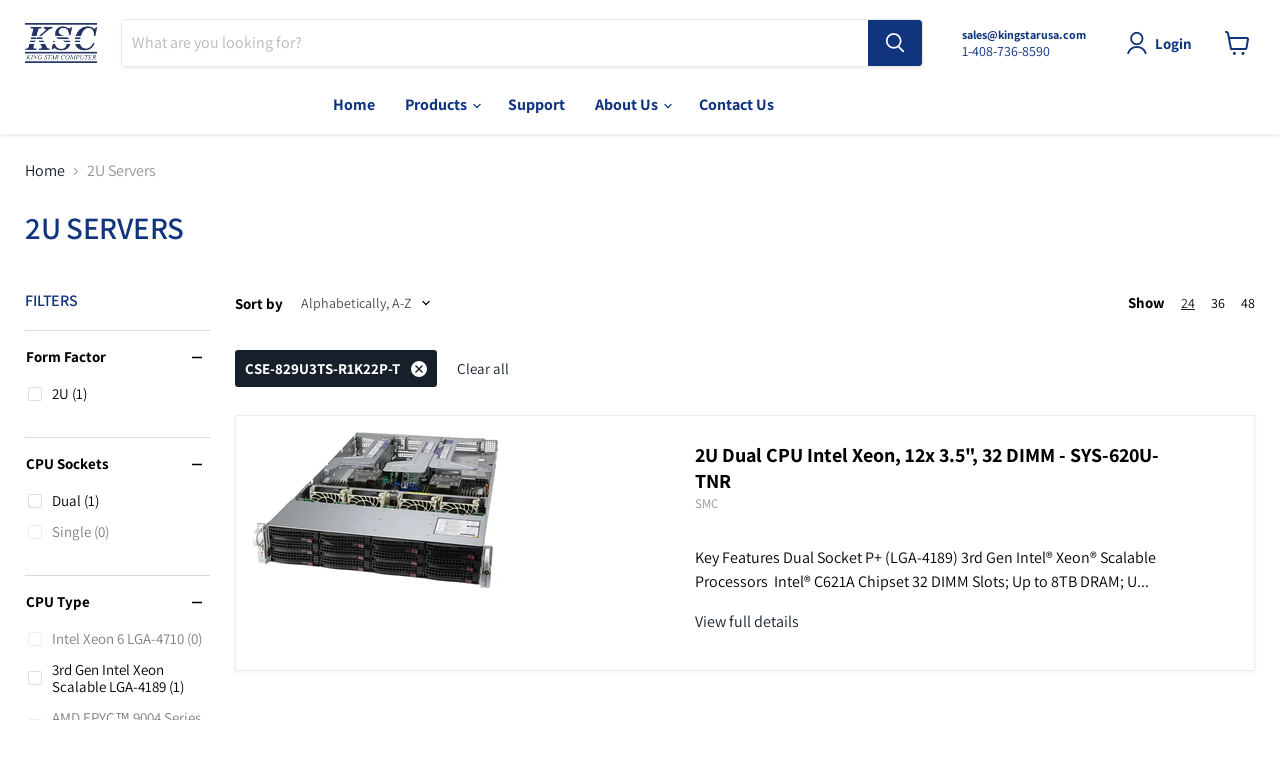

--- FILE ---
content_type: text/html; charset=utf-8
request_url: https://kingstarusa.com/collections/2u-servers?filter.p.m.custom.chassis=CSE-829U3TS-R1K22P-T
body_size: 29758
content:
<!doctype html>
<html class="no-js no-touch" lang="en">
  <head>
    <meta name="google-site-verification" content="2vpl9v3qM6_mHZHUfQg75NTLg6VsfmzjEPsGIxw0pAM" />
    <meta name="google-site-verification" content="vFq6vsRbjnLLofNzV5v_nmnviTDt9IGZTIKqhZ-4NVU" />
    <meta charset="utf-8">
    <meta http-equiv="x-ua-compatible" content="IE=edge">

    <link rel="preconnect" href="https://cdn.shopify.com">
    <link rel="preconnect" href="https://fonts.shopifycdn.com">
    <link rel="preconnect" href="https://v.shopify.com">
    <link rel="preconnect" href="https://cdn.shopifycloud.com">
    <!-- Global site tag (gtag.js) - Google Ads: AW-10975797758 -->
<script async src="https://www.googletagmanager.com/gtag/js?id=AW-10975797758"></script>
<script>
  window.dataLayer = window.dataLayer || [];
  function gtag(){dataLayer.push(arguments);}
  gtag('js', new Date());

  gtag('config', 'AW-10975797758');
</script>
<!-- Google tag (gtag.js) -->
<script async src="https://www.googletagmanager.com/gtag/js?id=AW-10975797758"></script>
<script>
  window.dataLayer = window.dataLayer || [];
  function gtag(){dataLayer.push(arguments);}
  gtag('js', new Date());

  gtag('config', 'AW-10975797758');
</script>
<script>
  gtag('config', 'AW-10975797758/rWhBCP-euOMDEP7D1fEo', {
    'phone_conversion_number': '(408) 736-8590'
  });
</script>
<!-- Google tag (gtag.js) -->
<script async src="https://www.googletagmanager.com/gtag/js?id=G-Z7N0H4J763"></script>
<script>
  window.dataLayer = window.dataLayer || [];
  function gtag(){dataLayer.push(arguments);}
  gtag('js', new Date());

  gtag('config', 'G-Z7N0H4J763');
</script>

    <title>2U Servers — King Star Computer</title>

    

    
  <link rel="shortcut icon" href="//kingstarusa.com/cdn/shop/files/ksclogo_32x32.png?v=1652217016" type="image/png">


    
      <link rel="canonical" href="https://kingstarusa.com/collections/2u-servers" />
    

    <meta name="viewport" content="width=device-width">

    
    















<meta property="og:site_name" content="King Star Computer">
<meta property="og:url" content="https://kingstarusa.com/collections/2u-servers">
<meta property="og:title" content="2U Servers">
<meta property="og:type" content="website">
<meta property="og:description" content="Servers w/ Intel Xeon Scalable for all Commercial &amp; Large Enterprise Businesses. Bare metal servers with cloud flexibility. Connect and manage your network with a variety of server options including rack mountable, tower and blade servers">













  <meta name="twitter:site" content="@KingStarUSA">








<meta name="twitter:title" content="2U Servers">
<meta name="twitter:description" content="Servers w/ Intel Xeon Scalable for all Commercial &amp; Large Enterprise Businesses. Bare metal servers with cloud flexibility. Connect and manage your network with a variety of server options including rack mountable, tower and blade servers">





    <link rel="preload" href="//kingstarusa.com/cdn/fonts/assistant/assistant_n7.bf44452348ec8b8efa3aa3068825305886b1c83c.woff2" as="font" crossorigin="anonymous">
    <link rel="preload" as="style" href="//kingstarusa.com/cdn/shop/t/16/assets/theme.css?v=68927700563467755911764101435">

    <script>window.performance && window.performance.mark && window.performance.mark('shopify.content_for_header.start');</script><meta name="facebook-domain-verification" content="wte9vz5f4vinygzwa85bfcj21cqdiv">
<meta name="google-site-verification" content="vFq6vsRbjnLLofNzV5v_nmnviTDt9IGZTIKqhZ-4NVU">
<meta id="shopify-digital-wallet" name="shopify-digital-wallet" content="/49760895137/digital_wallets/dialog">
<meta name="shopify-checkout-api-token" content="ac46ea98f55ed061817d7f0798c448a6">
<link rel="alternate" type="application/atom+xml" title="Feed" href="/collections/2u-servers.atom" />
<link rel="alternate" type="application/json+oembed" href="https://kingstarusa.com/collections/2u-servers.oembed">
<script async="async" src="/checkouts/internal/preloads.js?locale=en-US"></script>
<link rel="preconnect" href="https://shop.app" crossorigin="anonymous">
<script async="async" src="https://shop.app/checkouts/internal/preloads.js?locale=en-US&shop_id=49760895137" crossorigin="anonymous"></script>
<script id="shopify-features" type="application/json">{"accessToken":"ac46ea98f55ed061817d7f0798c448a6","betas":["rich-media-storefront-analytics"],"domain":"kingstarusa.com","predictiveSearch":true,"shopId":49760895137,"locale":"en"}</script>
<script>var Shopify = Shopify || {};
Shopify.shop = "king-star-usa.myshopify.com";
Shopify.locale = "en";
Shopify.currency = {"active":"USD","rate":"1.0"};
Shopify.country = "US";
Shopify.theme = {"name":"Copy of Empire (Trung Media Edit, EST. 11\/4\/22)","id":131953328289,"schema_name":"Empire","schema_version":"6.1.0","theme_store_id":838,"role":"main"};
Shopify.theme.handle = "null";
Shopify.theme.style = {"id":null,"handle":null};
Shopify.cdnHost = "kingstarusa.com/cdn";
Shopify.routes = Shopify.routes || {};
Shopify.routes.root = "/";</script>
<script type="module">!function(o){(o.Shopify=o.Shopify||{}).modules=!0}(window);</script>
<script>!function(o){function n(){var o=[];function n(){o.push(Array.prototype.slice.apply(arguments))}return n.q=o,n}var t=o.Shopify=o.Shopify||{};t.loadFeatures=n(),t.autoloadFeatures=n()}(window);</script>
<script>
  window.ShopifyPay = window.ShopifyPay || {};
  window.ShopifyPay.apiHost = "shop.app\/pay";
  window.ShopifyPay.redirectState = null;
</script>
<script id="shop-js-analytics" type="application/json">{"pageType":"collection"}</script>
<script defer="defer" async type="module" src="//kingstarusa.com/cdn/shopifycloud/shop-js/modules/v2/client.init-shop-cart-sync_BdyHc3Nr.en.esm.js"></script>
<script defer="defer" async type="module" src="//kingstarusa.com/cdn/shopifycloud/shop-js/modules/v2/chunk.common_Daul8nwZ.esm.js"></script>
<script type="module">
  await import("//kingstarusa.com/cdn/shopifycloud/shop-js/modules/v2/client.init-shop-cart-sync_BdyHc3Nr.en.esm.js");
await import("//kingstarusa.com/cdn/shopifycloud/shop-js/modules/v2/chunk.common_Daul8nwZ.esm.js");

  window.Shopify.SignInWithShop?.initShopCartSync?.({"fedCMEnabled":true,"windoidEnabled":true});

</script>
<script>
  window.Shopify = window.Shopify || {};
  if (!window.Shopify.featureAssets) window.Shopify.featureAssets = {};
  window.Shopify.featureAssets['shop-js'] = {"shop-cart-sync":["modules/v2/client.shop-cart-sync_QYOiDySF.en.esm.js","modules/v2/chunk.common_Daul8nwZ.esm.js"],"init-fed-cm":["modules/v2/client.init-fed-cm_DchLp9rc.en.esm.js","modules/v2/chunk.common_Daul8nwZ.esm.js"],"shop-button":["modules/v2/client.shop-button_OV7bAJc5.en.esm.js","modules/v2/chunk.common_Daul8nwZ.esm.js"],"init-windoid":["modules/v2/client.init-windoid_DwxFKQ8e.en.esm.js","modules/v2/chunk.common_Daul8nwZ.esm.js"],"shop-cash-offers":["modules/v2/client.shop-cash-offers_DWtL6Bq3.en.esm.js","modules/v2/chunk.common_Daul8nwZ.esm.js","modules/v2/chunk.modal_CQq8HTM6.esm.js"],"shop-toast-manager":["modules/v2/client.shop-toast-manager_CX9r1SjA.en.esm.js","modules/v2/chunk.common_Daul8nwZ.esm.js"],"init-shop-email-lookup-coordinator":["modules/v2/client.init-shop-email-lookup-coordinator_UhKnw74l.en.esm.js","modules/v2/chunk.common_Daul8nwZ.esm.js"],"pay-button":["modules/v2/client.pay-button_DzxNnLDY.en.esm.js","modules/v2/chunk.common_Daul8nwZ.esm.js"],"avatar":["modules/v2/client.avatar_BTnouDA3.en.esm.js"],"init-shop-cart-sync":["modules/v2/client.init-shop-cart-sync_BdyHc3Nr.en.esm.js","modules/v2/chunk.common_Daul8nwZ.esm.js"],"shop-login-button":["modules/v2/client.shop-login-button_D8B466_1.en.esm.js","modules/v2/chunk.common_Daul8nwZ.esm.js","modules/v2/chunk.modal_CQq8HTM6.esm.js"],"init-customer-accounts-sign-up":["modules/v2/client.init-customer-accounts-sign-up_C8fpPm4i.en.esm.js","modules/v2/client.shop-login-button_D8B466_1.en.esm.js","modules/v2/chunk.common_Daul8nwZ.esm.js","modules/v2/chunk.modal_CQq8HTM6.esm.js"],"init-shop-for-new-customer-accounts":["modules/v2/client.init-shop-for-new-customer-accounts_CVTO0Ztu.en.esm.js","modules/v2/client.shop-login-button_D8B466_1.en.esm.js","modules/v2/chunk.common_Daul8nwZ.esm.js","modules/v2/chunk.modal_CQq8HTM6.esm.js"],"init-customer-accounts":["modules/v2/client.init-customer-accounts_dRgKMfrE.en.esm.js","modules/v2/client.shop-login-button_D8B466_1.en.esm.js","modules/v2/chunk.common_Daul8nwZ.esm.js","modules/v2/chunk.modal_CQq8HTM6.esm.js"],"shop-follow-button":["modules/v2/client.shop-follow-button_CkZpjEct.en.esm.js","modules/v2/chunk.common_Daul8nwZ.esm.js","modules/v2/chunk.modal_CQq8HTM6.esm.js"],"lead-capture":["modules/v2/client.lead-capture_BntHBhfp.en.esm.js","modules/v2/chunk.common_Daul8nwZ.esm.js","modules/v2/chunk.modal_CQq8HTM6.esm.js"],"checkout-modal":["modules/v2/client.checkout-modal_CfxcYbTm.en.esm.js","modules/v2/chunk.common_Daul8nwZ.esm.js","modules/v2/chunk.modal_CQq8HTM6.esm.js"],"shop-login":["modules/v2/client.shop-login_Da4GZ2H6.en.esm.js","modules/v2/chunk.common_Daul8nwZ.esm.js","modules/v2/chunk.modal_CQq8HTM6.esm.js"],"payment-terms":["modules/v2/client.payment-terms_MV4M3zvL.en.esm.js","modules/v2/chunk.common_Daul8nwZ.esm.js","modules/v2/chunk.modal_CQq8HTM6.esm.js"]};
</script>
<script>(function() {
  var isLoaded = false;
  function asyncLoad() {
    if (isLoaded) return;
    isLoaded = true;
    var urls = ["https:\/\/cdn.shopify.com\/s\/files\/1\/0497\/6089\/5137\/t\/3\/assets\/globorequestforquote_init.js?shop=king-star-usa.myshopify.com","https:\/\/chimpstatic.com\/mcjs-connected\/js\/users\/38306eb92c93de187ada5f311\/ba65a45bb976906f02e66614b.js?shop=king-star-usa.myshopify.com"];
    for (var i = 0; i < urls.length; i++) {
      var s = document.createElement('script');
      s.type = 'text/javascript';
      s.async = true;
      s.src = urls[i];
      var x = document.getElementsByTagName('script')[0];
      x.parentNode.insertBefore(s, x);
    }
  };
  if(window.attachEvent) {
    window.attachEvent('onload', asyncLoad);
  } else {
    window.addEventListener('load', asyncLoad, false);
  }
})();</script>
<script id="__st">var __st={"a":49760895137,"offset":-28800,"reqid":"f904b7a5-27f5-4706-a9c7-bbdbeb91cbe2-1768962464","pageurl":"kingstarusa.com\/collections\/2u-servers?filter.p.m.custom.chassis=CSE-829U3TS-R1K22P-T","u":"8853e6a19d12","p":"collection","rtyp":"collection","rid":287675318433};</script>
<script>window.ShopifyPaypalV4VisibilityTracking = true;</script>
<script id="captcha-bootstrap">!function(){'use strict';const t='contact',e='account',n='new_comment',o=[[t,t],['blogs',n],['comments',n],[t,'customer']],c=[[e,'customer_login'],[e,'guest_login'],[e,'recover_customer_password'],[e,'create_customer']],r=t=>t.map((([t,e])=>`form[action*='/${t}']:not([data-nocaptcha='true']) input[name='form_type'][value='${e}']`)).join(','),a=t=>()=>t?[...document.querySelectorAll(t)].map((t=>t.form)):[];function s(){const t=[...o],e=r(t);return a(e)}const i='password',u='form_key',d=['recaptcha-v3-token','g-recaptcha-response','h-captcha-response',i],f=()=>{try{return window.sessionStorage}catch{return}},m='__shopify_v',_=t=>t.elements[u];function p(t,e,n=!1){try{const o=window.sessionStorage,c=JSON.parse(o.getItem(e)),{data:r}=function(t){const{data:e,action:n}=t;return t[m]||n?{data:e,action:n}:{data:t,action:n}}(c);for(const[e,n]of Object.entries(r))t.elements[e]&&(t.elements[e].value=n);n&&o.removeItem(e)}catch(o){console.error('form repopulation failed',{error:o})}}const l='form_type',E='cptcha';function T(t){t.dataset[E]=!0}const w=window,h=w.document,L='Shopify',v='ce_forms',y='captcha';let A=!1;((t,e)=>{const n=(g='f06e6c50-85a8-45c8-87d0-21a2b65856fe',I='https://cdn.shopify.com/shopifycloud/storefront-forms-hcaptcha/ce_storefront_forms_captcha_hcaptcha.v1.5.2.iife.js',D={infoText:'Protected by hCaptcha',privacyText:'Privacy',termsText:'Terms'},(t,e,n)=>{const o=w[L][v],c=o.bindForm;if(c)return c(t,g,e,D).then(n);var r;o.q.push([[t,g,e,D],n]),r=I,A||(h.body.append(Object.assign(h.createElement('script'),{id:'captcha-provider',async:!0,src:r})),A=!0)});var g,I,D;w[L]=w[L]||{},w[L][v]=w[L][v]||{},w[L][v].q=[],w[L][y]=w[L][y]||{},w[L][y].protect=function(t,e){n(t,void 0,e),T(t)},Object.freeze(w[L][y]),function(t,e,n,w,h,L){const[v,y,A,g]=function(t,e,n){const i=e?o:[],u=t?c:[],d=[...i,...u],f=r(d),m=r(i),_=r(d.filter((([t,e])=>n.includes(e))));return[a(f),a(m),a(_),s()]}(w,h,L),I=t=>{const e=t.target;return e instanceof HTMLFormElement?e:e&&e.form},D=t=>v().includes(t);t.addEventListener('submit',(t=>{const e=I(t);if(!e)return;const n=D(e)&&!e.dataset.hcaptchaBound&&!e.dataset.recaptchaBound,o=_(e),c=g().includes(e)&&(!o||!o.value);(n||c)&&t.preventDefault(),c&&!n&&(function(t){try{if(!f())return;!function(t){const e=f();if(!e)return;const n=_(t);if(!n)return;const o=n.value;o&&e.removeItem(o)}(t);const e=Array.from(Array(32),(()=>Math.random().toString(36)[2])).join('');!function(t,e){_(t)||t.append(Object.assign(document.createElement('input'),{type:'hidden',name:u})),t.elements[u].value=e}(t,e),function(t,e){const n=f();if(!n)return;const o=[...t.querySelectorAll(`input[type='${i}']`)].map((({name:t})=>t)),c=[...d,...o],r={};for(const[a,s]of new FormData(t).entries())c.includes(a)||(r[a]=s);n.setItem(e,JSON.stringify({[m]:1,action:t.action,data:r}))}(t,e)}catch(e){console.error('failed to persist form',e)}}(e),e.submit())}));const S=(t,e)=>{t&&!t.dataset[E]&&(n(t,e.some((e=>e===t))),T(t))};for(const o of['focusin','change'])t.addEventListener(o,(t=>{const e=I(t);D(e)&&S(e,y())}));const B=e.get('form_key'),M=e.get(l),P=B&&M;t.addEventListener('DOMContentLoaded',(()=>{const t=y();if(P)for(const e of t)e.elements[l].value===M&&p(e,B);[...new Set([...A(),...v().filter((t=>'true'===t.dataset.shopifyCaptcha))])].forEach((e=>S(e,t)))}))}(h,new URLSearchParams(w.location.search),n,t,e,['guest_login'])})(!0,!0)}();</script>
<script integrity="sha256-4kQ18oKyAcykRKYeNunJcIwy7WH5gtpwJnB7kiuLZ1E=" data-source-attribution="shopify.loadfeatures" defer="defer" src="//kingstarusa.com/cdn/shopifycloud/storefront/assets/storefront/load_feature-a0a9edcb.js" crossorigin="anonymous"></script>
<script crossorigin="anonymous" defer="defer" src="//kingstarusa.com/cdn/shopifycloud/storefront/assets/shopify_pay/storefront-65b4c6d7.js?v=20250812"></script>
<script data-source-attribution="shopify.dynamic_checkout.dynamic.init">var Shopify=Shopify||{};Shopify.PaymentButton=Shopify.PaymentButton||{isStorefrontPortableWallets:!0,init:function(){window.Shopify.PaymentButton.init=function(){};var t=document.createElement("script");t.src="https://kingstarusa.com/cdn/shopifycloud/portable-wallets/latest/portable-wallets.en.js",t.type="module",document.head.appendChild(t)}};
</script>
<script data-source-attribution="shopify.dynamic_checkout.buyer_consent">
  function portableWalletsHideBuyerConsent(e){var t=document.getElementById("shopify-buyer-consent"),n=document.getElementById("shopify-subscription-policy-button");t&&n&&(t.classList.add("hidden"),t.setAttribute("aria-hidden","true"),n.removeEventListener("click",e))}function portableWalletsShowBuyerConsent(e){var t=document.getElementById("shopify-buyer-consent"),n=document.getElementById("shopify-subscription-policy-button");t&&n&&(t.classList.remove("hidden"),t.removeAttribute("aria-hidden"),n.addEventListener("click",e))}window.Shopify?.PaymentButton&&(window.Shopify.PaymentButton.hideBuyerConsent=portableWalletsHideBuyerConsent,window.Shopify.PaymentButton.showBuyerConsent=portableWalletsShowBuyerConsent);
</script>
<script data-source-attribution="shopify.dynamic_checkout.cart.bootstrap">document.addEventListener("DOMContentLoaded",(function(){function t(){return document.querySelector("shopify-accelerated-checkout-cart, shopify-accelerated-checkout")}if(t())Shopify.PaymentButton.init();else{new MutationObserver((function(e,n){t()&&(Shopify.PaymentButton.init(),n.disconnect())})).observe(document.body,{childList:!0,subtree:!0})}}));
</script>
<link id="shopify-accelerated-checkout-styles" rel="stylesheet" media="screen" href="https://kingstarusa.com/cdn/shopifycloud/portable-wallets/latest/accelerated-checkout-backwards-compat.css" crossorigin="anonymous">
<style id="shopify-accelerated-checkout-cart">
        #shopify-buyer-consent {
  margin-top: 1em;
  display: inline-block;
  width: 100%;
}

#shopify-buyer-consent.hidden {
  display: none;
}

#shopify-subscription-policy-button {
  background: none;
  border: none;
  padding: 0;
  text-decoration: underline;
  font-size: inherit;
  cursor: pointer;
}

#shopify-subscription-policy-button::before {
  box-shadow: none;
}

      </style>

<script>window.performance && window.performance.mark && window.performance.mark('shopify.content_for_header.end');</script>

    <link href="//kingstarusa.com/cdn/shop/t/16/assets/theme.css?v=68927700563467755911764101435" rel="stylesheet" type="text/css" media="all" />

    
    <script>
      window.Theme = window.Theme || {};
      window.Theme.version = '6.1.0';
      window.Theme.name = 'Empire';
      window.Theme.routes = {
        "root_url": "/",
        "account_url": "/account",
        "account_login_url": "/account/login",
        "account_logout_url": "/account/logout",
        "account_register_url": "/account/register",
        "account_addresses_url": "/account/addresses",
        "collections_url": "/collections",
        "all_products_collection_url": "/collections/all",
        "search_url": "/search",
        "cart_url": "/cart",
        "cart_add_url": "/cart/add",
        "cart_change_url": "/cart/change",
        "cart_clear_url": "/cart/clear",
        "product_recommendations_url": "/recommendations/products",
      };
    </script>
    

  <link href="https://monorail-edge.shopifysvc.com" rel="dns-prefetch">
<script>(function(){if ("sendBeacon" in navigator && "performance" in window) {try {var session_token_from_headers = performance.getEntriesByType('navigation')[0].serverTiming.find(x => x.name == '_s').description;} catch {var session_token_from_headers = undefined;}var session_cookie_matches = document.cookie.match(/_shopify_s=([^;]*)/);var session_token_from_cookie = session_cookie_matches && session_cookie_matches.length === 2 ? session_cookie_matches[1] : "";var session_token = session_token_from_headers || session_token_from_cookie || "";function handle_abandonment_event(e) {var entries = performance.getEntries().filter(function(entry) {return /monorail-edge.shopifysvc.com/.test(entry.name);});if (!window.abandonment_tracked && entries.length === 0) {window.abandonment_tracked = true;var currentMs = Date.now();var navigation_start = performance.timing.navigationStart;var payload = {shop_id: 49760895137,url: window.location.href,navigation_start,duration: currentMs - navigation_start,session_token,page_type: "collection"};window.navigator.sendBeacon("https://monorail-edge.shopifysvc.com/v1/produce", JSON.stringify({schema_id: "online_store_buyer_site_abandonment/1.1",payload: payload,metadata: {event_created_at_ms: currentMs,event_sent_at_ms: currentMs}}));}}window.addEventListener('pagehide', handle_abandonment_event);}}());</script>
<script id="web-pixels-manager-setup">(function e(e,d,r,n,o){if(void 0===o&&(o={}),!Boolean(null===(a=null===(i=window.Shopify)||void 0===i?void 0:i.analytics)||void 0===a?void 0:a.replayQueue)){var i,a;window.Shopify=window.Shopify||{};var t=window.Shopify;t.analytics=t.analytics||{};var s=t.analytics;s.replayQueue=[],s.publish=function(e,d,r){return s.replayQueue.push([e,d,r]),!0};try{self.performance.mark("wpm:start")}catch(e){}var l=function(){var e={modern:/Edge?\/(1{2}[4-9]|1[2-9]\d|[2-9]\d{2}|\d{4,})\.\d+(\.\d+|)|Firefox\/(1{2}[4-9]|1[2-9]\d|[2-9]\d{2}|\d{4,})\.\d+(\.\d+|)|Chrom(ium|e)\/(9{2}|\d{3,})\.\d+(\.\d+|)|(Maci|X1{2}).+ Version\/(15\.\d+|(1[6-9]|[2-9]\d|\d{3,})\.\d+)([,.]\d+|)( \(\w+\)|)( Mobile\/\w+|) Safari\/|Chrome.+OPR\/(9{2}|\d{3,})\.\d+\.\d+|(CPU[ +]OS|iPhone[ +]OS|CPU[ +]iPhone|CPU IPhone OS|CPU iPad OS)[ +]+(15[._]\d+|(1[6-9]|[2-9]\d|\d{3,})[._]\d+)([._]\d+|)|Android:?[ /-](13[3-9]|1[4-9]\d|[2-9]\d{2}|\d{4,})(\.\d+|)(\.\d+|)|Android.+Firefox\/(13[5-9]|1[4-9]\d|[2-9]\d{2}|\d{4,})\.\d+(\.\d+|)|Android.+Chrom(ium|e)\/(13[3-9]|1[4-9]\d|[2-9]\d{2}|\d{4,})\.\d+(\.\d+|)|SamsungBrowser\/([2-9]\d|\d{3,})\.\d+/,legacy:/Edge?\/(1[6-9]|[2-9]\d|\d{3,})\.\d+(\.\d+|)|Firefox\/(5[4-9]|[6-9]\d|\d{3,})\.\d+(\.\d+|)|Chrom(ium|e)\/(5[1-9]|[6-9]\d|\d{3,})\.\d+(\.\d+|)([\d.]+$|.*Safari\/(?![\d.]+ Edge\/[\d.]+$))|(Maci|X1{2}).+ Version\/(10\.\d+|(1[1-9]|[2-9]\d|\d{3,})\.\d+)([,.]\d+|)( \(\w+\)|)( Mobile\/\w+|) Safari\/|Chrome.+OPR\/(3[89]|[4-9]\d|\d{3,})\.\d+\.\d+|(CPU[ +]OS|iPhone[ +]OS|CPU[ +]iPhone|CPU IPhone OS|CPU iPad OS)[ +]+(10[._]\d+|(1[1-9]|[2-9]\d|\d{3,})[._]\d+)([._]\d+|)|Android:?[ /-](13[3-9]|1[4-9]\d|[2-9]\d{2}|\d{4,})(\.\d+|)(\.\d+|)|Mobile Safari.+OPR\/([89]\d|\d{3,})\.\d+\.\d+|Android.+Firefox\/(13[5-9]|1[4-9]\d|[2-9]\d{2}|\d{4,})\.\d+(\.\d+|)|Android.+Chrom(ium|e)\/(13[3-9]|1[4-9]\d|[2-9]\d{2}|\d{4,})\.\d+(\.\d+|)|Android.+(UC? ?Browser|UCWEB|U3)[ /]?(15\.([5-9]|\d{2,})|(1[6-9]|[2-9]\d|\d{3,})\.\d+)\.\d+|SamsungBrowser\/(5\.\d+|([6-9]|\d{2,})\.\d+)|Android.+MQ{2}Browser\/(14(\.(9|\d{2,})|)|(1[5-9]|[2-9]\d|\d{3,})(\.\d+|))(\.\d+|)|K[Aa][Ii]OS\/(3\.\d+|([4-9]|\d{2,})\.\d+)(\.\d+|)/},d=e.modern,r=e.legacy,n=navigator.userAgent;return n.match(d)?"modern":n.match(r)?"legacy":"unknown"}(),u="modern"===l?"modern":"legacy",c=(null!=n?n:{modern:"",legacy:""})[u],f=function(e){return[e.baseUrl,"/wpm","/b",e.hashVersion,"modern"===e.buildTarget?"m":"l",".js"].join("")}({baseUrl:d,hashVersion:r,buildTarget:u}),m=function(e){var d=e.version,r=e.bundleTarget,n=e.surface,o=e.pageUrl,i=e.monorailEndpoint;return{emit:function(e){var a=e.status,t=e.errorMsg,s=(new Date).getTime(),l=JSON.stringify({metadata:{event_sent_at_ms:s},events:[{schema_id:"web_pixels_manager_load/3.1",payload:{version:d,bundle_target:r,page_url:o,status:a,surface:n,error_msg:t},metadata:{event_created_at_ms:s}}]});if(!i)return console&&console.warn&&console.warn("[Web Pixels Manager] No Monorail endpoint provided, skipping logging."),!1;try{return self.navigator.sendBeacon.bind(self.navigator)(i,l)}catch(e){}var u=new XMLHttpRequest;try{return u.open("POST",i,!0),u.setRequestHeader("Content-Type","text/plain"),u.send(l),!0}catch(e){return console&&console.warn&&console.warn("[Web Pixels Manager] Got an unhandled error while logging to Monorail."),!1}}}}({version:r,bundleTarget:l,surface:e.surface,pageUrl:self.location.href,monorailEndpoint:e.monorailEndpoint});try{o.browserTarget=l,function(e){var d=e.src,r=e.async,n=void 0===r||r,o=e.onload,i=e.onerror,a=e.sri,t=e.scriptDataAttributes,s=void 0===t?{}:t,l=document.createElement("script"),u=document.querySelector("head"),c=document.querySelector("body");if(l.async=n,l.src=d,a&&(l.integrity=a,l.crossOrigin="anonymous"),s)for(var f in s)if(Object.prototype.hasOwnProperty.call(s,f))try{l.dataset[f]=s[f]}catch(e){}if(o&&l.addEventListener("load",o),i&&l.addEventListener("error",i),u)u.appendChild(l);else{if(!c)throw new Error("Did not find a head or body element to append the script");c.appendChild(l)}}({src:f,async:!0,onload:function(){if(!function(){var e,d;return Boolean(null===(d=null===(e=window.Shopify)||void 0===e?void 0:e.analytics)||void 0===d?void 0:d.initialized)}()){var d=window.webPixelsManager.init(e)||void 0;if(d){var r=window.Shopify.analytics;r.replayQueue.forEach((function(e){var r=e[0],n=e[1],o=e[2];d.publishCustomEvent(r,n,o)})),r.replayQueue=[],r.publish=d.publishCustomEvent,r.visitor=d.visitor,r.initialized=!0}}},onerror:function(){return m.emit({status:"failed",errorMsg:"".concat(f," has failed to load")})},sri:function(e){var d=/^sha384-[A-Za-z0-9+/=]+$/;return"string"==typeof e&&d.test(e)}(c)?c:"",scriptDataAttributes:o}),m.emit({status:"loading"})}catch(e){m.emit({status:"failed",errorMsg:(null==e?void 0:e.message)||"Unknown error"})}}})({shopId: 49760895137,storefrontBaseUrl: "https://kingstarusa.com",extensionsBaseUrl: "https://extensions.shopifycdn.com/cdn/shopifycloud/web-pixels-manager",monorailEndpoint: "https://monorail-edge.shopifysvc.com/unstable/produce_batch",surface: "storefront-renderer",enabledBetaFlags: ["2dca8a86"],webPixelsConfigList: [{"id":"507150497","configuration":"{\"config\":\"{\\\"pixel_id\\\":\\\"AW-10975797758\\\",\\\"target_country\\\":\\\"US\\\",\\\"gtag_events\\\":[{\\\"type\\\":\\\"search\\\",\\\"action_label\\\":\\\"AW-10975797758\\\/iSxOCNjBk4AYEP7D1fEo\\\"},{\\\"type\\\":\\\"begin_checkout\\\",\\\"action_label\\\":\\\"AW-10975797758\\\/lCt2CNXBk4AYEP7D1fEo\\\"},{\\\"type\\\":\\\"view_item\\\",\\\"action_label\\\":[\\\"AW-10975797758\\\/gj10CM_Bk4AYEP7D1fEo\\\",\\\"MC-36NV5QTRVL\\\"]},{\\\"type\\\":\\\"purchase\\\",\\\"action_label\\\":[\\\"AW-10975797758\\\/MP9hCMzBk4AYEP7D1fEo\\\",\\\"MC-36NV5QTRVL\\\"]},{\\\"type\\\":\\\"page_view\\\",\\\"action_label\\\":[\\\"AW-10975797758\\\/MmqZCMnBk4AYEP7D1fEo\\\",\\\"MC-36NV5QTRVL\\\"]},{\\\"type\\\":\\\"add_payment_info\\\",\\\"action_label\\\":\\\"AW-10975797758\\\/fd4LCNvBk4AYEP7D1fEo\\\"},{\\\"type\\\":\\\"add_to_cart\\\",\\\"action_label\\\":\\\"AW-10975797758\\\/VXy8CNLBk4AYEP7D1fEo\\\"}],\\\"enable_monitoring_mode\\\":false}\"}","eventPayloadVersion":"v1","runtimeContext":"OPEN","scriptVersion":"b2a88bafab3e21179ed38636efcd8a93","type":"APP","apiClientId":1780363,"privacyPurposes":[],"dataSharingAdjustments":{"protectedCustomerApprovalScopes":["read_customer_address","read_customer_email","read_customer_name","read_customer_personal_data","read_customer_phone"]}},{"id":"223248545","configuration":"{\"pixel_id\":\"5938148856198194\",\"pixel_type\":\"facebook_pixel\",\"metaapp_system_user_token\":\"-\"}","eventPayloadVersion":"v1","runtimeContext":"OPEN","scriptVersion":"ca16bc87fe92b6042fbaa3acc2fbdaa6","type":"APP","apiClientId":2329312,"privacyPurposes":["ANALYTICS","MARKETING","SALE_OF_DATA"],"dataSharingAdjustments":{"protectedCustomerApprovalScopes":["read_customer_address","read_customer_email","read_customer_name","read_customer_personal_data","read_customer_phone"]}},{"id":"shopify-app-pixel","configuration":"{}","eventPayloadVersion":"v1","runtimeContext":"STRICT","scriptVersion":"0450","apiClientId":"shopify-pixel","type":"APP","privacyPurposes":["ANALYTICS","MARKETING"]},{"id":"shopify-custom-pixel","eventPayloadVersion":"v1","runtimeContext":"LAX","scriptVersion":"0450","apiClientId":"shopify-pixel","type":"CUSTOM","privacyPurposes":["ANALYTICS","MARKETING"]}],isMerchantRequest: false,initData: {"shop":{"name":"King Star Computer","paymentSettings":{"currencyCode":"USD"},"myshopifyDomain":"king-star-usa.myshopify.com","countryCode":"US","storefrontUrl":"https:\/\/kingstarusa.com"},"customer":null,"cart":null,"checkout":null,"productVariants":[],"purchasingCompany":null},},"https://kingstarusa.com/cdn","fcfee988w5aeb613cpc8e4bc33m6693e112",{"modern":"","legacy":""},{"shopId":"49760895137","storefrontBaseUrl":"https:\/\/kingstarusa.com","extensionBaseUrl":"https:\/\/extensions.shopifycdn.com\/cdn\/shopifycloud\/web-pixels-manager","surface":"storefront-renderer","enabledBetaFlags":"[\"2dca8a86\"]","isMerchantRequest":"false","hashVersion":"fcfee988w5aeb613cpc8e4bc33m6693e112","publish":"custom","events":"[[\"page_viewed\",{}],[\"collection_viewed\",{\"collection\":{\"id\":\"287675318433\",\"title\":\"2U Servers\",\"productVariants\":[{\"price\":{\"amount\":2662.0,\"currencyCode\":\"USD\"},\"product\":{\"title\":\"2U Dual CPU Intel Xeon, 12x 3.5\\\", 32 DIMM - SYS-620U-TNR\",\"vendor\":\"SMC\",\"id\":\"7509283078305\",\"untranslatedTitle\":\"2U Dual CPU Intel Xeon, 12x 3.5\\\", 32 DIMM - SYS-620U-TNR\",\"url\":\"\/products\/sys-620u-tnr?_pos=1\u0026_fid=70dfd9cd9\u0026_ss=c\",\"type\":\"2U Servers\"},\"id\":\"42414328512673\",\"image\":{\"src\":\"\/\/kingstarusa.com\/cdn\/shop\/products\/620u-tnrmain.png?v=1661464428\"},\"sku\":\"SYS-620U-TNR\",\"title\":\"Default Title\",\"untranslatedTitle\":\"Default Title\"}]}}]]"});</script><script>
  window.ShopifyAnalytics = window.ShopifyAnalytics || {};
  window.ShopifyAnalytics.meta = window.ShopifyAnalytics.meta || {};
  window.ShopifyAnalytics.meta.currency = 'USD';
  var meta = {"products":[{"id":7509283078305,"gid":"gid:\/\/shopify\/Product\/7509283078305","vendor":"SMC","type":"2U Servers","handle":"sys-620u-tnr","variants":[{"id":42414328512673,"price":266200,"name":"2U Dual CPU Intel Xeon, 12x 3.5\", 32 DIMM - SYS-620U-TNR","public_title":null,"sku":"SYS-620U-TNR"}],"remote":false}],"page":{"pageType":"collection","resourceType":"collection","resourceId":287675318433,"requestId":"f904b7a5-27f5-4706-a9c7-bbdbeb91cbe2-1768962464"}};
  for (var attr in meta) {
    window.ShopifyAnalytics.meta[attr] = meta[attr];
  }
</script>
<script class="analytics">
  (function () {
    var customDocumentWrite = function(content) {
      var jquery = null;

      if (window.jQuery) {
        jquery = window.jQuery;
      } else if (window.Checkout && window.Checkout.$) {
        jquery = window.Checkout.$;
      }

      if (jquery) {
        jquery('body').append(content);
      }
    };

    var hasLoggedConversion = function(token) {
      if (token) {
        return document.cookie.indexOf('loggedConversion=' + token) !== -1;
      }
      return false;
    }

    var setCookieIfConversion = function(token) {
      if (token) {
        var twoMonthsFromNow = new Date(Date.now());
        twoMonthsFromNow.setMonth(twoMonthsFromNow.getMonth() + 2);

        document.cookie = 'loggedConversion=' + token + '; expires=' + twoMonthsFromNow;
      }
    }

    var trekkie = window.ShopifyAnalytics.lib = window.trekkie = window.trekkie || [];
    if (trekkie.integrations) {
      return;
    }
    trekkie.methods = [
      'identify',
      'page',
      'ready',
      'track',
      'trackForm',
      'trackLink'
    ];
    trekkie.factory = function(method) {
      return function() {
        var args = Array.prototype.slice.call(arguments);
        args.unshift(method);
        trekkie.push(args);
        return trekkie;
      };
    };
    for (var i = 0; i < trekkie.methods.length; i++) {
      var key = trekkie.methods[i];
      trekkie[key] = trekkie.factory(key);
    }
    trekkie.load = function(config) {
      trekkie.config = config || {};
      trekkie.config.initialDocumentCookie = document.cookie;
      var first = document.getElementsByTagName('script')[0];
      var script = document.createElement('script');
      script.type = 'text/javascript';
      script.onerror = function(e) {
        var scriptFallback = document.createElement('script');
        scriptFallback.type = 'text/javascript';
        scriptFallback.onerror = function(error) {
                var Monorail = {
      produce: function produce(monorailDomain, schemaId, payload) {
        var currentMs = new Date().getTime();
        var event = {
          schema_id: schemaId,
          payload: payload,
          metadata: {
            event_created_at_ms: currentMs,
            event_sent_at_ms: currentMs
          }
        };
        return Monorail.sendRequest("https://" + monorailDomain + "/v1/produce", JSON.stringify(event));
      },
      sendRequest: function sendRequest(endpointUrl, payload) {
        // Try the sendBeacon API
        if (window && window.navigator && typeof window.navigator.sendBeacon === 'function' && typeof window.Blob === 'function' && !Monorail.isIos12()) {
          var blobData = new window.Blob([payload], {
            type: 'text/plain'
          });

          if (window.navigator.sendBeacon(endpointUrl, blobData)) {
            return true;
          } // sendBeacon was not successful

        } // XHR beacon

        var xhr = new XMLHttpRequest();

        try {
          xhr.open('POST', endpointUrl);
          xhr.setRequestHeader('Content-Type', 'text/plain');
          xhr.send(payload);
        } catch (e) {
          console.log(e);
        }

        return false;
      },
      isIos12: function isIos12() {
        return window.navigator.userAgent.lastIndexOf('iPhone; CPU iPhone OS 12_') !== -1 || window.navigator.userAgent.lastIndexOf('iPad; CPU OS 12_') !== -1;
      }
    };
    Monorail.produce('monorail-edge.shopifysvc.com',
      'trekkie_storefront_load_errors/1.1',
      {shop_id: 49760895137,
      theme_id: 131953328289,
      app_name: "storefront",
      context_url: window.location.href,
      source_url: "//kingstarusa.com/cdn/s/trekkie.storefront.cd680fe47e6c39ca5d5df5f0a32d569bc48c0f27.min.js"});

        };
        scriptFallback.async = true;
        scriptFallback.src = '//kingstarusa.com/cdn/s/trekkie.storefront.cd680fe47e6c39ca5d5df5f0a32d569bc48c0f27.min.js';
        first.parentNode.insertBefore(scriptFallback, first);
      };
      script.async = true;
      script.src = '//kingstarusa.com/cdn/s/trekkie.storefront.cd680fe47e6c39ca5d5df5f0a32d569bc48c0f27.min.js';
      first.parentNode.insertBefore(script, first);
    };
    trekkie.load(
      {"Trekkie":{"appName":"storefront","development":false,"defaultAttributes":{"shopId":49760895137,"isMerchantRequest":null,"themeId":131953328289,"themeCityHash":"5837677230717406886","contentLanguage":"en","currency":"USD","eventMetadataId":"1c50f544-1bd1-490d-bf79-b197f7c3031b"},"isServerSideCookieWritingEnabled":true,"monorailRegion":"shop_domain","enabledBetaFlags":["65f19447"]},"Session Attribution":{},"S2S":{"facebookCapiEnabled":true,"source":"trekkie-storefront-renderer","apiClientId":580111}}
    );

    var loaded = false;
    trekkie.ready(function() {
      if (loaded) return;
      loaded = true;

      window.ShopifyAnalytics.lib = window.trekkie;

      var originalDocumentWrite = document.write;
      document.write = customDocumentWrite;
      try { window.ShopifyAnalytics.merchantGoogleAnalytics.call(this); } catch(error) {};
      document.write = originalDocumentWrite;

      window.ShopifyAnalytics.lib.page(null,{"pageType":"collection","resourceType":"collection","resourceId":287675318433,"requestId":"f904b7a5-27f5-4706-a9c7-bbdbeb91cbe2-1768962464","shopifyEmitted":true});

      var match = window.location.pathname.match(/checkouts\/(.+)\/(thank_you|post_purchase)/)
      var token = match? match[1]: undefined;
      if (!hasLoggedConversion(token)) {
        setCookieIfConversion(token);
        window.ShopifyAnalytics.lib.track("Viewed Product Category",{"currency":"USD","category":"Collection: 2u-servers","collectionName":"2u-servers","collectionId":287675318433,"nonInteraction":true},undefined,undefined,{"shopifyEmitted":true});
      }
    });


        var eventsListenerScript = document.createElement('script');
        eventsListenerScript.async = true;
        eventsListenerScript.src = "//kingstarusa.com/cdn/shopifycloud/storefront/assets/shop_events_listener-3da45d37.js";
        document.getElementsByTagName('head')[0].appendChild(eventsListenerScript);

})();</script>
  <script>
  if (!window.ga || (window.ga && typeof window.ga !== 'function')) {
    window.ga = function ga() {
      (window.ga.q = window.ga.q || []).push(arguments);
      if (window.Shopify && window.Shopify.analytics && typeof window.Shopify.analytics.publish === 'function') {
        window.Shopify.analytics.publish("ga_stub_called", {}, {sendTo: "google_osp_migration"});
      }
      console.error("Shopify's Google Analytics stub called with:", Array.from(arguments), "\nSee https://help.shopify.com/manual/promoting-marketing/pixels/pixel-migration#google for more information.");
    };
    if (window.Shopify && window.Shopify.analytics && typeof window.Shopify.analytics.publish === 'function') {
      window.Shopify.analytics.publish("ga_stub_initialized", {}, {sendTo: "google_osp_migration"});
    }
  }
</script>
<script
  defer
  src="https://kingstarusa.com/cdn/shopifycloud/perf-kit/shopify-perf-kit-3.0.4.min.js"
  data-application="storefront-renderer"
  data-shop-id="49760895137"
  data-render-region="gcp-us-central1"
  data-page-type="collection"
  data-theme-instance-id="131953328289"
  data-theme-name="Empire"
  data-theme-version="6.1.0"
  data-monorail-region="shop_domain"
  data-resource-timing-sampling-rate="10"
  data-shs="true"
  data-shs-beacon="true"
  data-shs-export-with-fetch="true"
  data-shs-logs-sample-rate="1"
  data-shs-beacon-endpoint="https://kingstarusa.com/api/collect"
></script>
</head>

  <body id="" class="template-collection" data-instant-allow-query-string >
    
    <script>
      document.documentElement.className=document.documentElement.className.replace(/\bno-js\b/,'js');
      if(window.Shopify&&window.Shopify.designMode)document.documentElement.className+=' in-theme-editor';
      if(('ontouchstart' in window)||window.DocumentTouch&&document instanceof DocumentTouch)document.documentElement.className=document.documentElement.className.replace(/\bno-touch\b/,'has-touch');
    </script>
    <a class="skip-to-main" href="#site-main">Skip to content</a>
    <div id="shopify-section-static-announcement" class="shopify-section site-announcement"><script
  type="application/json"
  data-section-id="static-announcement"
  data-section-type="static-announcement">
</script>










</div>
    <div id="shopify-section-static-utility-bar" class="shopify-section"><style data-shopify>
  .utility-bar {
    background-color: #1b175d;
    border-bottom: 1px solid #ffffff;
  }

  .utility-bar .social-link,
  .utility-bar__menu-link {
    color: #ffffff;
  }

  .utility-bar .disclosure__toggle {
    --disclosure-toggle-text-color: #ffffff;
    --disclosure-toggle-background-color: #1b175d;
  }

  .utility-bar .disclosure__toggle:hover {
    --disclosure-toggle-text-color: #ffffff;
  }

  .utility-bar .social-link:hover,
  .utility-bar__menu-link:hover {
    color: #ffffff;
  }

  .utility-bar .disclosure__toggle::after {
    --disclosure-toggle-svg-color: #ffffff;
  }

  .utility-bar .disclosure__toggle:hover::after {
    --disclosure-toggle-svg-color: #ffffff;
  }
</style>

<script
  type="application/json"
  data-section-type="static-utility-bar"
  data-section-id="static-utility-bar"
  data-section-data
>
  {
    "settings": {
      "mobile_layout": "below"
    }
  }
</script>

</div>
    <header
      class="site-header site-header-nav--open"
      role="banner"
      data-site-header
    >
      <div id="shopify-section-static-header" class="shopify-section site-header-wrapper">


<script
  type="application/json"
  data-section-id="static-header"
  data-section-type="static-header"
  data-section-data>
  {
    "settings": {
      "sticky_header": true,
      "has_box_shadow": true,
      "live_search": {
        "enable": true,
        "enable_images": true,
        "enable_content": true,
        "money_format": "${{amount}}",
        "show_mobile_search_bar": false,
        "context": {
          "view_all_results": "View all results",
          "view_all_products": "View all products",
          "content_results": {
            "title": "Pages \u0026amp; Posts",
            "no_results": "No results."
          },
          "no_results_products": {
            "title": "No products for “*terms*”.",
            "title_in_category": "No products for “*terms*” in *category*.",
            "message": "Sorry, we couldn’t find any matches."
          }
        }
      }
    }
  }
</script>





<style data-shopify>
  .site-logo {
    max-width: 150px;
  }

  .site-logo-image {
    max-height: 40px;
  }
</style>

<div
  class="
    site-header-main
    
  "
  data-site-header-main
  data-site-header-sticky
  
    data-site-header-mobile-search-button
  
>
  <button class="site-header-menu-toggle" data-menu-toggle>
    <div class="site-header-menu-toggle--button" tabindex="-1">
      <span class="toggle-icon--bar toggle-icon--bar-top"></span>
      <span class="toggle-icon--bar toggle-icon--bar-middle"></span>
      <span class="toggle-icon--bar toggle-icon--bar-bottom"></span>
      <span class="visually-hidden">Menu</span>
    </div>
  </button>

  
    
    
      <button
        class="site-header-mobile-search-button"
        data-mobile-search-button
      >
        
      <div class="site-header-mobile-search-button--button" tabindex="-1">
        <svg
  aria-hidden="true"
  focusable="false"
  role="presentation"
  xmlns="http://www.w3.org/2000/svg"
  width="23"
  height="24"
  fill="none"
  viewBox="0 0 23 24"
>
  <path d="M21 21L15.5 15.5" stroke="currentColor" stroke-width="2" stroke-linecap="round"/>
  <circle cx="10" cy="9" r="8" stroke="currentColor" stroke-width="2"/>
</svg>

      </div>
    
      </button>
    
  

  <div
    class="
      site-header-main-content
      
        small-promo-enabled
      
    "
  >
    <div class="site-header-logo">
      <a
        class="site-logo"
        href="/">
        
          
          

          

  

  <img
    
      src="//kingstarusa.com/cdn/shop/files/ksclogo_271x150.png?v=1652217016"
    
    alt=""

    
      data-rimg
      srcset="//kingstarusa.com/cdn/shop/files/ksclogo_271x150.png?v=1652217016 1x, //kingstarusa.com/cdn/shop/files/ksclogo_542x300.png?v=1652217016 2x, //kingstarusa.com/cdn/shop/files/ksclogo_813x450.png?v=1652217016 3x, //kingstarusa.com/cdn/shop/files/ksclogo_1084x600.png?v=1652217016 4x"
    

    class="site-logo-image"
    
    
  >




        
      </a>
    </div>

    





<div class="live-search" data-live-search><form
    class="
      live-search-form
      form-fields-inline
      
    "
    action="/search"
    method="get"
    role="search"
    aria-label="Product"
    data-live-search-form
  >
    <input type="hidden" name="type" value="article,page,product">
    <div class="form-field no-label"><input
        class="form-field-input live-search-form-field"
        type="text"
        name="q"
        aria-label="Search"
        placeholder="What are you looking for?"
        
        autocomplete="off"
        data-live-search-input>
      <button
        class="live-search-takeover-cancel"
        type="button"
        data-live-search-takeover-cancel>
        Cancel
      </button>

      <button
        class="live-search-button"
        type="submit"
        aria-label="Search"
        data-live-search-submit
      >
        <span class="search-icon search-icon--inactive">
          <svg
  aria-hidden="true"
  focusable="false"
  role="presentation"
  xmlns="http://www.w3.org/2000/svg"
  width="23"
  height="24"
  fill="none"
  viewBox="0 0 23 24"
>
  <path d="M21 21L15.5 15.5" stroke="currentColor" stroke-width="2" stroke-linecap="round"/>
  <circle cx="10" cy="9" r="8" stroke="currentColor" stroke-width="2"/>
</svg>

        </span>
        <span class="search-icon search-icon--active">
          <svg
  aria-hidden="true"
  focusable="false"
  role="presentation"
  width="26"
  height="26"
  viewBox="0 0 26 26"
  xmlns="http://www.w3.org/2000/svg"
>
  <g fill-rule="nonzero" fill="currentColor">
    <path d="M13 26C5.82 26 0 20.18 0 13S5.82 0 13 0s13 5.82 13 13-5.82 13-13 13zm0-3.852a9.148 9.148 0 1 0 0-18.296 9.148 9.148 0 0 0 0 18.296z" opacity=".29"/><path d="M13 26c7.18 0 13-5.82 13-13a1.926 1.926 0 0 0-3.852 0A9.148 9.148 0 0 1 13 22.148 1.926 1.926 0 0 0 13 26z"/>
  </g>
</svg>
        </span>
      </button>
    </div>

    <div class="search-flydown" data-live-search-flydown>
      <div class="search-flydown--placeholder" data-live-search-placeholder>
        <div class="search-flydown--product-items">
          
            <a class="search-flydown--product search-flydown--product" href="#">
              
                <div class="search-flydown--product-image">
                  <svg class="placeholder--image placeholder--content-image" xmlns="http://www.w3.org/2000/svg" viewBox="0 0 525.5 525.5"><path d="M324.5 212.7H203c-1.6 0-2.8 1.3-2.8 2.8V308c0 1.6 1.3 2.8 2.8 2.8h121.6c1.6 0 2.8-1.3 2.8-2.8v-92.5c0-1.6-1.3-2.8-2.9-2.8zm1.1 95.3c0 .6-.5 1.1-1.1 1.1H203c-.6 0-1.1-.5-1.1-1.1v-92.5c0-.6.5-1.1 1.1-1.1h121.6c.6 0 1.1.5 1.1 1.1V308z"/><path d="M210.4 299.5H240v.1s.1 0 .2-.1h75.2v-76.2h-105v76.2zm1.8-7.2l20-20c1.6-1.6 3.8-2.5 6.1-2.5s4.5.9 6.1 2.5l1.5 1.5 16.8 16.8c-12.9 3.3-20.7 6.3-22.8 7.2h-27.7v-5.5zm101.5-10.1c-20.1 1.7-36.7 4.8-49.1 7.9l-16.9-16.9 26.3-26.3c1.6-1.6 3.8-2.5 6.1-2.5s4.5.9 6.1 2.5l27.5 27.5v7.8zm-68.9 15.5c9.7-3.5 33.9-10.9 68.9-13.8v13.8h-68.9zm68.9-72.7v46.8l-26.2-26.2c-1.9-1.9-4.5-3-7.3-3s-5.4 1.1-7.3 3l-26.3 26.3-.9-.9c-1.9-1.9-4.5-3-7.3-3s-5.4 1.1-7.3 3l-18.8 18.8V225h101.4z"/><path d="M232.8 254c4.6 0 8.3-3.7 8.3-8.3s-3.7-8.3-8.3-8.3-8.3 3.7-8.3 8.3 3.7 8.3 8.3 8.3zm0-14.9c3.6 0 6.6 2.9 6.6 6.6s-2.9 6.6-6.6 6.6-6.6-2.9-6.6-6.6 3-6.6 6.6-6.6z"/></svg>
                </div>
              

              <div class="search-flydown--product-text">
                <span class="search-flydown--product-title placeholder--content-text"></span>
                <span class="search-flydown--product-price placeholder--content-text"></span>
              </div>
            </a>
          
            <a class="search-flydown--product search-flydown--product" href="#">
              
                <div class="search-flydown--product-image">
                  <svg class="placeholder--image placeholder--content-image" xmlns="http://www.w3.org/2000/svg" viewBox="0 0 525.5 525.5"><path d="M324.5 212.7H203c-1.6 0-2.8 1.3-2.8 2.8V308c0 1.6 1.3 2.8 2.8 2.8h121.6c1.6 0 2.8-1.3 2.8-2.8v-92.5c0-1.6-1.3-2.8-2.9-2.8zm1.1 95.3c0 .6-.5 1.1-1.1 1.1H203c-.6 0-1.1-.5-1.1-1.1v-92.5c0-.6.5-1.1 1.1-1.1h121.6c.6 0 1.1.5 1.1 1.1V308z"/><path d="M210.4 299.5H240v.1s.1 0 .2-.1h75.2v-76.2h-105v76.2zm1.8-7.2l20-20c1.6-1.6 3.8-2.5 6.1-2.5s4.5.9 6.1 2.5l1.5 1.5 16.8 16.8c-12.9 3.3-20.7 6.3-22.8 7.2h-27.7v-5.5zm101.5-10.1c-20.1 1.7-36.7 4.8-49.1 7.9l-16.9-16.9 26.3-26.3c1.6-1.6 3.8-2.5 6.1-2.5s4.5.9 6.1 2.5l27.5 27.5v7.8zm-68.9 15.5c9.7-3.5 33.9-10.9 68.9-13.8v13.8h-68.9zm68.9-72.7v46.8l-26.2-26.2c-1.9-1.9-4.5-3-7.3-3s-5.4 1.1-7.3 3l-26.3 26.3-.9-.9c-1.9-1.9-4.5-3-7.3-3s-5.4 1.1-7.3 3l-18.8 18.8V225h101.4z"/><path d="M232.8 254c4.6 0 8.3-3.7 8.3-8.3s-3.7-8.3-8.3-8.3-8.3 3.7-8.3 8.3 3.7 8.3 8.3 8.3zm0-14.9c3.6 0 6.6 2.9 6.6 6.6s-2.9 6.6-6.6 6.6-6.6-2.9-6.6-6.6 3-6.6 6.6-6.6z"/></svg>
                </div>
              

              <div class="search-flydown--product-text">
                <span class="search-flydown--product-title placeholder--content-text"></span>
                <span class="search-flydown--product-price placeholder--content-text"></span>
              </div>
            </a>
          
            <a class="search-flydown--product search-flydown--product" href="#">
              
                <div class="search-flydown--product-image">
                  <svg class="placeholder--image placeholder--content-image" xmlns="http://www.w3.org/2000/svg" viewBox="0 0 525.5 525.5"><path d="M324.5 212.7H203c-1.6 0-2.8 1.3-2.8 2.8V308c0 1.6 1.3 2.8 2.8 2.8h121.6c1.6 0 2.8-1.3 2.8-2.8v-92.5c0-1.6-1.3-2.8-2.9-2.8zm1.1 95.3c0 .6-.5 1.1-1.1 1.1H203c-.6 0-1.1-.5-1.1-1.1v-92.5c0-.6.5-1.1 1.1-1.1h121.6c.6 0 1.1.5 1.1 1.1V308z"/><path d="M210.4 299.5H240v.1s.1 0 .2-.1h75.2v-76.2h-105v76.2zm1.8-7.2l20-20c1.6-1.6 3.8-2.5 6.1-2.5s4.5.9 6.1 2.5l1.5 1.5 16.8 16.8c-12.9 3.3-20.7 6.3-22.8 7.2h-27.7v-5.5zm101.5-10.1c-20.1 1.7-36.7 4.8-49.1 7.9l-16.9-16.9 26.3-26.3c1.6-1.6 3.8-2.5 6.1-2.5s4.5.9 6.1 2.5l27.5 27.5v7.8zm-68.9 15.5c9.7-3.5 33.9-10.9 68.9-13.8v13.8h-68.9zm68.9-72.7v46.8l-26.2-26.2c-1.9-1.9-4.5-3-7.3-3s-5.4 1.1-7.3 3l-26.3 26.3-.9-.9c-1.9-1.9-4.5-3-7.3-3s-5.4 1.1-7.3 3l-18.8 18.8V225h101.4z"/><path d="M232.8 254c4.6 0 8.3-3.7 8.3-8.3s-3.7-8.3-8.3-8.3-8.3 3.7-8.3 8.3 3.7 8.3 8.3 8.3zm0-14.9c3.6 0 6.6 2.9 6.6 6.6s-2.9 6.6-6.6 6.6-6.6-2.9-6.6-6.6 3-6.6 6.6-6.6z"/></svg>
                </div>
              

              <div class="search-flydown--product-text">
                <span class="search-flydown--product-title placeholder--content-text"></span>
                <span class="search-flydown--product-price placeholder--content-text"></span>
              </div>
            </a>
          
        </div>
      </div>

      <div class="search-flydown--results search-flydown--results--content-enabled" data-live-search-results></div>

      
    </div>
  </form>
</div>


    
      
      <div class="small-promo">
        

        <div class="small-promo-content">
          
            <span class="small-promo-content_heading">
              sales@kingstarusa.com
            </span>
          

          

          
            <div class="small-promo-content--desktop">
              <p>1-408-736-8590</p>
            </div>
          
        </div>
      </div>
      
    
  </div>

  <div class="site-header-right">
    <ul class="site-header-actions" data-header-actions>
  
    
      <li class="site-header-actions__account-link">
        <span class="site-header__account-icon">
          


    <svg class="icon-account "    aria-hidden="true"    focusable="false"    role="presentation"    xmlns="http://www.w3.org/2000/svg" viewBox="0 0 22 26" fill="none" xmlns="http://www.w3.org/2000/svg">      <path d="M11.3336 14.4447C14.7538 14.4447 17.5264 11.6417 17.5264 8.18392C17.5264 4.72616 14.7538 1.9231 11.3336 1.9231C7.91347 1.9231 5.14087 4.72616 5.14087 8.18392C5.14087 11.6417 7.91347 14.4447 11.3336 14.4447Z" stroke="currentColor" stroke-width="2" stroke-linecap="round" stroke-linejoin="round"/>      <path d="M20.9678 24.0769C19.5098 20.0278 15.7026 17.3329 11.4404 17.3329C7.17822 17.3329 3.37107 20.0278 1.91309 24.0769" stroke="currentColor" stroke-width="2" stroke-linecap="round" stroke-linejoin="round"/>    </svg>                                                                                                      

        </span>
        <a href="/account/login" class="site-header_account-link-text">
          Login
        </a>
      </li>
    
  
</ul>


    <div class="site-header-cart">
      <a class="site-header-cart--button" href="/cart">
        <span
          class="site-header-cart--count "
          data-header-cart-count="">
        </span>
        <span class="site-header-cart-icon site-header-cart-icon--svg">
          
            


            <svg width="25" height="24" viewBox="0 0 25 24" fill="currentColor" xmlns="http://www.w3.org/2000/svg">      <path fill-rule="evenodd" clip-rule="evenodd" d="M1 0C0.447715 0 0 0.447715 0 1C0 1.55228 0.447715 2 1 2H1.33877H1.33883C1.61048 2.00005 2.00378 2.23945 2.10939 2.81599L2.10937 2.816L2.11046 2.82171L5.01743 18.1859C5.12011 18.7286 5.64325 19.0852 6.18591 18.9826C6.21078 18.9779 6.23526 18.9723 6.25933 18.9658C6.28646 18.968 6.31389 18.9692 6.34159 18.9692H18.8179H18.8181C19.0302 18.9691 19.2141 18.9765 19.4075 18.9842L19.4077 18.9842C19.5113 18.9884 19.6175 18.9926 19.7323 18.9959C20.0255 19.0043 20.3767 19.0061 20.7177 18.9406C21.08 18.871 21.4685 18.7189 21.8028 18.3961C22.1291 18.081 22.3266 17.6772 22.4479 17.2384C22.4569 17.2058 22.4642 17.1729 22.4699 17.1396L23.944 8.46865C24.2528 7.20993 23.2684 5.99987 21.9896 6H21.9894H4.74727L4.07666 2.45562L4.07608 2.4525C3.83133 1.12381 2.76159 8.49962e-05 1.33889 0H1.33883H1ZM5.12568 8L6.8227 16.9692H18.8178H18.8179C19.0686 16.9691 19.3257 16.9793 19.5406 16.9877L19.5413 16.9877C19.633 16.9913 19.7171 16.9947 19.7896 16.9967C20.0684 17.0047 20.2307 16.9976 20.3403 16.9766C20.3841 16.9681 20.4059 16.96 20.4151 16.9556C20.4247 16.9443 20.4639 16.8918 20.5077 16.7487L21.9794 8.09186C21.9842 8.06359 21.9902 8.03555 21.9974 8.0078C21.9941 8.00358 21.9908 8.00108 21.989 8H5.12568ZM20.416 16.9552C20.4195 16.9534 20.4208 16.9524 20.4205 16.9523C20.4204 16.9523 20.4199 16.9525 20.4191 16.953L20.416 16.9552ZM10.8666 22.4326C10.8666 23.2982 10.195 24 9.36658 24C8.53815 24 7.86658 23.2982 7.86658 22.4326C7.86658 21.567 8.53815 20.8653 9.36658 20.8653C10.195 20.8653 10.8666 21.567 10.8666 22.4326ZM18.0048 24C18.8332 24 19.5048 23.2982 19.5048 22.4326C19.5048 21.567 18.8332 20.8653 18.0048 20.8653C17.1763 20.8653 16.5048 21.567 16.5048 22.4326C16.5048 23.2982 17.1763 24 18.0048 24Z" fill="currentColor"/>    </svg>                                                                                              

           
        </span>
        <span class="visually-hidden">View cart</span>
      </a>
    </div>
  </div>
</div>

<div
  class="
    site-navigation-wrapper
    
      site-navigation--has-actions
    
    
  "
  data-site-navigation
  id="site-header-nav"
>
  <nav
    class="site-navigation"
    aria-label="Main"
  >
    




<ul
  class="navmenu navmenu-depth-1"
  data-navmenu
  aria-label="Main menu"
>
  
    
    

    
    
    
    
<li
      class="navmenu-item              navmenu-basic__item                  navmenu-id-home"
      
      
      
    >
      
        <a
      
        class="
          navmenu-link
          navmenu-link-depth-1
          
          
        "
        
          href="/"
        
      >
        Home
        
      
        </a>
      

      
      </details>
    </li>
  
    
    

    
    
    
    
<li
      class="navmenu-item              navmenu-basic__item                    navmenu-item-parent                  navmenu-basic__item-parent                    navmenu-id-products"
      
      data-navmenu-parent
      
    >
      
        <details data-navmenu-details>
        <summary
      
        class="
          navmenu-link
          navmenu-link-depth-1
          navmenu-link-parent
          
        "
        
          aria-haspopup="true"
          aria-expanded="false"
          data-href="/collections/all"
        
      >
        Products
        
          <span
            class="navmenu-icon navmenu-icon-depth-1"
            data-navmenu-trigger
          >
            <svg
  aria-hidden="true"
  focusable="false"
  role="presentation"
  width="8"
  height="6"
  viewBox="0 0 8 6"
  fill="none"
  xmlns="http://www.w3.org/2000/svg"
  class="icon-chevron-down"
>
<path class="icon-chevron-down-left" d="M4 4.5L7 1.5" stroke="currentColor" stroke-width="1.25" stroke-linecap="square"/>
<path class="icon-chevron-down-right" d="M4 4.5L1 1.5" stroke="currentColor" stroke-width="1.25" stroke-linecap="square"/>
</svg>

          </span>
        
      
        </summary>
      

      
        












<ul
  class="
    navmenu
    navmenu-depth-2
    navmenu-submenu
    
  "
  data-navmenu
  
  data-navmenu-submenu
  aria-label="Main menu"
>
  
    

    
    

    
    

    

    
      <li
        class="navmenu-item navmenu-id-1u-servers"
      >
        <a
        class="
          navmenu-link
          navmenu-link-depth-2
          
        "
        href="/collections/1u-servers"
        >
          
          1U Servers
</a>
      </li>
    
  
    

    
    

    
    

    

    
      <li
        class="navmenu-item navmenu-id-2u-servers"
      >
        <a
        class="
          navmenu-link
          navmenu-link-depth-2
          navmenu-link-active
        "
        href="/collections/2u-servers"
        >
          
          2U Servers
</a>
      </li>
    
  
    

    
    

    
    

    

    
      <li
        class="navmenu-item navmenu-id-3u-servers"
      >
        <a
        class="
          navmenu-link
          navmenu-link-depth-2
          
        "
        href="/collections/3u-servers"
        >
          
          3U Servers
</a>
      </li>
    
  
    

    
    

    
    

    

    
      <li
        class="navmenu-item navmenu-id-4u-servers"
      >
        <a
        class="
          navmenu-link
          navmenu-link-depth-2
          
        "
        href="/collections/4u-servers"
        >
          
          4U Servers
</a>
      </li>
    
  
    

    
    

    
    

    

    
      <li
        class="navmenu-item navmenu-id-storage-servers"
      >
        <a
        class="
          navmenu-link
          navmenu-link-depth-2
          
        "
        href="/collections/storage-servers"
        >
          
          Storage Servers
</a>
      </li>
    
  
    

    
    

    
    

    

    
      <li
        class="navmenu-item navmenu-id-multi-nodes-servers"
      >
        <a
        class="
          navmenu-link
          navmenu-link-depth-2
          
        "
        href="/collections/multi-nodes-servers"
        >
          
          Multi-Nodes Servers
</a>
      </li>
    
  
    

    
    

    
    

    

    
      <li
        class="navmenu-item navmenu-id-gpu-computing"
      >
        <a
        class="
          navmenu-link
          navmenu-link-depth-2
          
        "
        href="/collections/gpu-computing"
        >
          
          GPU Computing
</a>
      </li>
    
  
    

    
    

    
    

    

    
      <li
        class="navmenu-item navmenu-id-workstations"
      >
        <a
        class="
          navmenu-link
          navmenu-link-depth-2
          
        "
        href="/collections/workstations"
        >
          
          Workstations
</a>
      </li>
    
  
    

    
    

    
    

    

    
      <li
        class="navmenu-item navmenu-id-previous-generations"
      >
        <a
        class="
          navmenu-link
          navmenu-link-depth-2
          
        "
        href="/collections/previous-generations"
        >
          
          Previous Generations
</a>
      </li>
    
  
    

    
    

    
    

    

    
      <li
        class="navmenu-item navmenu-id-deals"
      >
        <a
        class="
          navmenu-link
          navmenu-link-depth-2
          
        "
        href="https://kingstarusa.com/collections/all?filter.p.m.custom.deals=Servers+Deals&filter.p.m.custom.deals=Workstation+Deals"
        >
          
          Deals
</a>
      </li>
    
  
</ul>

      
      </details>
    </li>
  
    
    

    
    
    
    
<li
      class="navmenu-item              navmenu-basic__item                  navmenu-id-support"
      
      
      
    >
      
        <a
      
        class="
          navmenu-link
          navmenu-link-depth-1
          
          
        "
        
          href="/pages/service-offerings"
        
      >
        Support
        
      
        </a>
      

      
      </details>
    </li>
  
    
    

    
    
    
    
<li
      class="navmenu-item              navmenu-basic__item                    navmenu-item-parent                  navmenu-basic__item-parent                    navmenu-id-about-us"
      
      data-navmenu-parent
      
    >
      
        <details data-navmenu-details>
        <summary
      
        class="
          navmenu-link
          navmenu-link-depth-1
          navmenu-link-parent
          
        "
        
          aria-haspopup="true"
          aria-expanded="false"
          data-href="/pages/about-us"
        
      >
        About Us
        
          <span
            class="navmenu-icon navmenu-icon-depth-1"
            data-navmenu-trigger
          >
            <svg
  aria-hidden="true"
  focusable="false"
  role="presentation"
  width="8"
  height="6"
  viewBox="0 0 8 6"
  fill="none"
  xmlns="http://www.w3.org/2000/svg"
  class="icon-chevron-down"
>
<path class="icon-chevron-down-left" d="M4 4.5L7 1.5" stroke="currentColor" stroke-width="1.25" stroke-linecap="square"/>
<path class="icon-chevron-down-right" d="M4 4.5L1 1.5" stroke="currentColor" stroke-width="1.25" stroke-linecap="square"/>
</svg>

          </span>
        
      
        </summary>
      

      
        












<ul
  class="
    navmenu
    navmenu-depth-2
    navmenu-submenu
    
  "
  data-navmenu
  
  data-navmenu-submenu
  aria-label="Main menu"
>
  
    

    
    

    
    

    

    
      <li
        class="navmenu-item navmenu-id-service-offerings"
      >
        <a
        class="
          navmenu-link
          navmenu-link-depth-2
          
        "
        href="/pages/service-offerings-1"
        >
          
          Service Offerings
</a>
      </li>
    
  
    

    
    

    
    

    

    
      <li
        class="navmenu-item navmenu-id-channel-partners"
      >
        <a
        class="
          navmenu-link
          navmenu-link-depth-2
          
        "
        href="/pages/channel-partners"
        >
          
          Channel Partners
</a>
      </li>
    
  
    

    
    

    
    

    

    
      <li
        class="navmenu-item navmenu-id-technology-partners"
      >
        <a
        class="
          navmenu-link
          navmenu-link-depth-2
          
        "
        href="/pages/technology-partners"
        >
          
          Technology Partners
</a>
      </li>
    
  
    

    
    

    
    

    

    
<li
        class="navmenu-item        navmenu-item-parent        navmenu-id-careers"
        data-navmenu-parent
      >
        
          <details data-navmenu-details>
          <summary
            data-href="/pages/careers"
        
          class="navmenu-link navmenu-link-parent "
          
            aria-haspopup="true"
            aria-expanded="false"
          
        >
          
          Careers

            <span
              class="navmenu-icon navmenu-icon-depth-2"
              data-navmenu-trigger
            >
              <svg
  aria-hidden="true"
  focusable="false"
  role="presentation"
  width="8"
  height="6"
  viewBox="0 0 8 6"
  fill="none"
  xmlns="http://www.w3.org/2000/svg"
  class="icon-chevron-down"
>
<path class="icon-chevron-down-left" d="M4 4.5L7 1.5" stroke="currentColor" stroke-width="1.25" stroke-linecap="square"/>
<path class="icon-chevron-down-right" d="M4 4.5L1 1.5" stroke="currentColor" stroke-width="1.25" stroke-linecap="square"/>
</svg>

            </span>
          
        
          </summary>
        

        

        
          












<ul
  class="
    navmenu
    navmenu-depth-3
    navmenu-submenu
    
  "
  data-navmenu
  
  data-navmenu-submenu
  aria-label="Main menu"
>
  
    

    
    

    
    

    

    
      <li
        class="navmenu-item navmenu-id-jobs"
      >
        <a
        class="
          navmenu-link
          navmenu-link-depth-3
          
        "
        href="/pages/hiring"
        >
          
          Jobs
</a>
      </li>
    
  
</ul>

        
        
          </details>
        
      </li>
    
  
</ul>

      
      </details>
    </li>
  
    
    

    
    
    
    
<li
      class="navmenu-item              navmenu-basic__item                  navmenu-id-contact-us"
      
      
      
    >
      
        <a
      
        class="
          navmenu-link
          navmenu-link-depth-1
          
          
        "
        
          href="/pages/contact-information"
        
      >
        Contact Us
        
      
        </a>
      

      
      </details>
    </li>
  
</ul>


    
  </nav>
</div>

<div class="site-mobile-nav" id="site-mobile-nav" data-mobile-nav tabindex="0">
  <div class="mobile-nav-panel" data-mobile-nav-panel>

    <ul class="site-header-actions" data-header-actions>
  
    
      <li class="site-header-actions__account-link">
        <span class="site-header__account-icon">
          


    <svg class="icon-account "    aria-hidden="true"    focusable="false"    role="presentation"    xmlns="http://www.w3.org/2000/svg" viewBox="0 0 22 26" fill="none" xmlns="http://www.w3.org/2000/svg">      <path d="M11.3336 14.4447C14.7538 14.4447 17.5264 11.6417 17.5264 8.18392C17.5264 4.72616 14.7538 1.9231 11.3336 1.9231C7.91347 1.9231 5.14087 4.72616 5.14087 8.18392C5.14087 11.6417 7.91347 14.4447 11.3336 14.4447Z" stroke="currentColor" stroke-width="2" stroke-linecap="round" stroke-linejoin="round"/>      <path d="M20.9678 24.0769C19.5098 20.0278 15.7026 17.3329 11.4404 17.3329C7.17822 17.3329 3.37107 20.0278 1.91309 24.0769" stroke="currentColor" stroke-width="2" stroke-linecap="round" stroke-linejoin="round"/>    </svg>                                                                                                      

        </span>
        <a href="/account/login" class="site-header_account-link-text">
          Login
        </a>
      </li>
    
  
</ul>


    <a
      class="mobile-nav-close"
      href="#site-header-nav"
      data-mobile-nav-close>
      <svg
  aria-hidden="true"
  focusable="false"
  role="presentation"
  xmlns="http://www.w3.org/2000/svg"
  width="13"
  height="13"
  viewBox="0 0 13 13"
>
  <path fill="currentColor" fill-rule="evenodd" d="M5.306 6.5L0 1.194 1.194 0 6.5 5.306 11.806 0 13 1.194 7.694 6.5 13 11.806 11.806 13 6.5 7.694 1.194 13 0 11.806 5.306 6.5z"/>
</svg>
      <span class="visually-hidden">Close</span>
    </a>

    <div class="mobile-nav-content" data-mobile-nav-content>
      




<ul
  class="navmenu navmenu-depth-1"
  data-navmenu
  aria-label="Main menu"
>
  
    
    

    
    
    
<li
      class="navmenu-item            navmenu-id-home"
      
    >
      <a
        class="navmenu-link  "
        href="/"
        
      >
        Home
      </a>

      

      
      

      

      
    </li>
  
    
    

    
    
    
<li
      class="navmenu-item      navmenu-item-parent      navmenu-id-products"
      data-navmenu-parent
    >
      <a
        class="navmenu-link navmenu-link-parent "
        href="/collections/all"
        
          aria-haspopup="true"
          aria-expanded="false"
        
      >
        Products
      </a>

      
        



<button
  class="navmenu-button"
  data-navmenu-trigger
  aria-expanded="false"
>
  <div class="navmenu-button-wrapper" tabindex="-1">
    <span class="navmenu-icon ">
      <svg
  aria-hidden="true"
  focusable="false"
  role="presentation"
  width="8"
  height="6"
  viewBox="0 0 8 6"
  fill="none"
  xmlns="http://www.w3.org/2000/svg"
  class="icon-chevron-down"
>
<path class="icon-chevron-down-left" d="M4 4.5L7 1.5" stroke="currentColor" stroke-width="1.25" stroke-linecap="square"/>
<path class="icon-chevron-down-right" d="M4 4.5L1 1.5" stroke="currentColor" stroke-width="1.25" stroke-linecap="square"/>
</svg>

    </span>
    <span class="visually-hidden">Products</span>
  </div>
</button>

      

      
      

      
        












<ul
  class="
    navmenu
    navmenu-depth-2
    navmenu-submenu
    
  "
  data-navmenu
  data-accordion-content
  data-navmenu-submenu
  aria-label="Main menu"
>
  
    

    
    

    
    

    

    
      <li
        class="navmenu-item navmenu-id-1u-servers"
      >
        <a
        class="
          navmenu-link
          navmenu-link-depth-2
          
        "
        href="/collections/1u-servers"
        >
          
          1U Servers
</a>
      </li>
    
  
    

    
    

    
    

    

    
      <li
        class="navmenu-item navmenu-id-2u-servers"
      >
        <a
        class="
          navmenu-link
          navmenu-link-depth-2
          navmenu-link-active
        "
        href="/collections/2u-servers"
        >
          
          2U Servers
</a>
      </li>
    
  
    

    
    

    
    

    

    
      <li
        class="navmenu-item navmenu-id-3u-servers"
      >
        <a
        class="
          navmenu-link
          navmenu-link-depth-2
          
        "
        href="/collections/3u-servers"
        >
          
          3U Servers
</a>
      </li>
    
  
    

    
    

    
    

    

    
      <li
        class="navmenu-item navmenu-id-4u-servers"
      >
        <a
        class="
          navmenu-link
          navmenu-link-depth-2
          
        "
        href="/collections/4u-servers"
        >
          
          4U Servers
</a>
      </li>
    
  
    

    
    

    
    

    

    
      <li
        class="navmenu-item navmenu-id-storage-servers"
      >
        <a
        class="
          navmenu-link
          navmenu-link-depth-2
          
        "
        href="/collections/storage-servers"
        >
          
          Storage Servers
</a>
      </li>
    
  
    

    
    

    
    

    

    
      <li
        class="navmenu-item navmenu-id-multi-nodes-servers"
      >
        <a
        class="
          navmenu-link
          navmenu-link-depth-2
          
        "
        href="/collections/multi-nodes-servers"
        >
          
          Multi-Nodes Servers
</a>
      </li>
    
  
    

    
    

    
    

    

    
      <li
        class="navmenu-item navmenu-id-gpu-computing"
      >
        <a
        class="
          navmenu-link
          navmenu-link-depth-2
          
        "
        href="/collections/gpu-computing"
        >
          
          GPU Computing
</a>
      </li>
    
  
    

    
    

    
    

    

    
      <li
        class="navmenu-item navmenu-id-workstations"
      >
        <a
        class="
          navmenu-link
          navmenu-link-depth-2
          
        "
        href="/collections/workstations"
        >
          
          Workstations
</a>
      </li>
    
  
    

    
    

    
    

    

    
      <li
        class="navmenu-item navmenu-id-previous-generations"
      >
        <a
        class="
          navmenu-link
          navmenu-link-depth-2
          
        "
        href="/collections/previous-generations"
        >
          
          Previous Generations
</a>
      </li>
    
  
    

    
    

    
    

    

    
      <li
        class="navmenu-item navmenu-id-deals"
      >
        <a
        class="
          navmenu-link
          navmenu-link-depth-2
          
        "
        href="https://kingstarusa.com/collections/all?filter.p.m.custom.deals=Servers+Deals&filter.p.m.custom.deals=Workstation+Deals"
        >
          
          Deals
</a>
      </li>
    
  
</ul>

      

      
    </li>
  
    
    

    
    
    
<li
      class="navmenu-item            navmenu-id-support"
      
    >
      <a
        class="navmenu-link  "
        href="/pages/service-offerings"
        
      >
        Support
      </a>

      

      
      

      

      
    </li>
  
    
    

    
    
    
<li
      class="navmenu-item      navmenu-item-parent      navmenu-id-about-us"
      data-navmenu-parent
    >
      <a
        class="navmenu-link navmenu-link-parent "
        href="/pages/about-us"
        
          aria-haspopup="true"
          aria-expanded="false"
        
      >
        About Us
      </a>

      
        



<button
  class="navmenu-button"
  data-navmenu-trigger
  aria-expanded="false"
>
  <div class="navmenu-button-wrapper" tabindex="-1">
    <span class="navmenu-icon ">
      <svg
  aria-hidden="true"
  focusable="false"
  role="presentation"
  width="8"
  height="6"
  viewBox="0 0 8 6"
  fill="none"
  xmlns="http://www.w3.org/2000/svg"
  class="icon-chevron-down"
>
<path class="icon-chevron-down-left" d="M4 4.5L7 1.5" stroke="currentColor" stroke-width="1.25" stroke-linecap="square"/>
<path class="icon-chevron-down-right" d="M4 4.5L1 1.5" stroke="currentColor" stroke-width="1.25" stroke-linecap="square"/>
</svg>

    </span>
    <span class="visually-hidden">About Us</span>
  </div>
</button>

      

      
      

      
        












<ul
  class="
    navmenu
    navmenu-depth-2
    navmenu-submenu
    
  "
  data-navmenu
  data-accordion-content
  data-navmenu-submenu
  aria-label="Main menu"
>
  
    

    
    

    
    

    

    
      <li
        class="navmenu-item navmenu-id-service-offerings"
      >
        <a
        class="
          navmenu-link
          navmenu-link-depth-2
          
        "
        href="/pages/service-offerings-1"
        >
          
          Service Offerings
</a>
      </li>
    
  
    

    
    

    
    

    

    
      <li
        class="navmenu-item navmenu-id-channel-partners"
      >
        <a
        class="
          navmenu-link
          navmenu-link-depth-2
          
        "
        href="/pages/channel-partners"
        >
          
          Channel Partners
</a>
      </li>
    
  
    

    
    

    
    

    

    
      <li
        class="navmenu-item navmenu-id-technology-partners"
      >
        <a
        class="
          navmenu-link
          navmenu-link-depth-2
          
        "
        href="/pages/technology-partners"
        >
          
          Technology Partners
</a>
      </li>
    
  
    

    
    

    
    

    

    
<li
        class="navmenu-item        navmenu-item-parent        navmenu-id-careers"
        data-navmenu-parent
      >
        
          <a
            href="/pages/careers"
        
          class="navmenu-link navmenu-link-parent "
          
            aria-haspopup="true"
            aria-expanded="false"
          
        >
          
          Careers

        
          </a>
        

        
          



<button
  class="navmenu-button"
  data-navmenu-trigger
  aria-expanded="false"
>
  <div class="navmenu-button-wrapper" tabindex="-1">
    <span class="navmenu-icon navmenu-icon-depth-2">
      <svg
  aria-hidden="true"
  focusable="false"
  role="presentation"
  width="8"
  height="6"
  viewBox="0 0 8 6"
  fill="none"
  xmlns="http://www.w3.org/2000/svg"
  class="icon-chevron-down"
>
<path class="icon-chevron-down-left" d="M4 4.5L7 1.5" stroke="currentColor" stroke-width="1.25" stroke-linecap="square"/>
<path class="icon-chevron-down-right" d="M4 4.5L1 1.5" stroke="currentColor" stroke-width="1.25" stroke-linecap="square"/>
</svg>

    </span>
    <span class="visually-hidden">Careers</span>
  </div>
</button>

        

        
          












<ul
  class="
    navmenu
    navmenu-depth-3
    navmenu-submenu
    
  "
  data-navmenu
  data-accordion-content
  data-navmenu-submenu
  aria-label="Main menu"
>
  
    

    
    

    
    

    

    
      <li
        class="navmenu-item navmenu-id-jobs"
      >
        <a
        class="
          navmenu-link
          navmenu-link-depth-3
          
        "
        href="/pages/hiring"
        >
          
          Jobs
</a>
      </li>
    
  
</ul>

        
        
      </li>
    
  
</ul>

      

      
    </li>
  
    
    

    
    
    
<li
      class="navmenu-item            navmenu-id-contact-us"
      
    >
      <a
        class="navmenu-link  "
        href="/pages/contact-information"
        
      >
        Contact Us
      </a>

      

      
      

      

      
    </li>
  
</ul>


      
    </div>
    <div class="utility-bar__mobile-disclosure" data-utility-mobile></div>
  </div>

  <div class="mobile-nav-overlay" data-mobile-nav-overlay></div>
</div>


</div>
    </header>
    <div class="intersection-target" data-header-intersection-target></div>
    <div class="site-main-dimmer" data-site-main-dimmer></div>
    <main id="site-main" class="site-main" aria-label="Main content" tabindex="-1">
      <div id="shopify-section-template--15932636201121__main" class="shopify-section collection--section section--canonical">









<script
  type="application/json"
  data-section-type="static-collection-faceted-filters"
  data-section-id="template--15932636201121__main"
  data-section-data
>
  {
    "show_filter_product_count": true,
    "product_count": 1,
    "hash": "4ec9599fc203d176a301536c2e091a19bc852759b255bd6818810a42c5fed14a",
    "filter_type": "faceted",
    "filter_groups": "expand_all",
    "filter_style": "tags",
    "no_matched_products_text": "*tag* has no product matches",
    "context": {
      "see_more": "See more",
      "see_less": "See less",
      "grid_list": "list-view",
      "collectionUrl": "\/collections\/2u-servers"
    }
  }
</script>






<style data-shopify>
  #shopify-section-template--15932636201121__main .subcollections-list__content {
    grid-template-columns: repeat(7, minmax(auto, 1fr));
  }
  @media only screen and (max-width: 860px) {
    #shopify-section-template--15932636201121__main .subcollections-list__content {
      grid-template-columns: repeat(5, minmax(auto, 1fr));
    }
  }
  @media only screen and (max-width: 480px) {
    #shopify-section-template--15932636201121__main .subcollections-list__content {
      grid-template-columns: repeat(3, minmax(auto, 1fr));
    }
  }
</style>











  
  
<nav
    class="breadcrumbs-container"
    aria-label="Breadcrumbs"
  >
    <a href="/">Home</a>
    

      <span class="breadcrumbs-delimiter" aria-hidden="true">
      <svg
  aria-hidden="true"
  focusable="false"
  role="presentation"
  xmlns="http://www.w3.org/2000/svg"
  width="8"
  height="5"
  viewBox="0 0 8 5"
>
  <path fill="currentColor" fill-rule="evenodd" d="M1.002.27L.29.982l3.712 3.712L7.714.982 7.002.27l-3 3z"/>
</svg>

    </span>
      
        <span>2U Servers</span>
      

    
  </nav>




  <div class="productgrid--outer     layout--has-sidebar        productgrid-listview  " data-productgrid-outer>
    <div class="productgrid--masthead">

      

      <h1 class="collection--title">
        2U Servers
      </h1>

      

      
    </div>
    
      


<div class="productgrid--sidebar" data-html="sidebar" data-productgrid-sidebar>
  
    
        
          
<h2 class="productgrid--sidebar-title">
  Filters
</h2>



  

  

  

  

  

  

  

  

  

  

  

  

  

  

  

  
    
    


  <div class="productgrid--filters--mobile">


<ul class="active-filter-group">
    
  

    
  

    
  

    
  

    
  

    
  

    
  

    
  

    
  

    
  

    
  

    
  

    
  

    
  

    
  

    

        <li class="active-filter-group__item-wrapper"><span class="active-filter-group__item" data-filter-input data-url="/collections/2u-servers">
            <span class="active-filter-text">
              CSE-829U3TS-R1K22P-T
            </span><span class="filter-icon--remove">
    <svg
  aria-hidden="true"
  focusable="false"
  role="presentation"
  width="10"
  height="10"
  viewBox="0 0 10 10"
  xmlns="http://www.w3.org/2000/svg"
>
  <path d="M6.08785659,5 L9.77469752,1.31315906 L8.68684094,0.225302476 L5,3.91214341 L1.31315906,0.225302476 L0.225302476,1.31315906 L3.91214341,5 L0.225302476,8.68684094 L1.31315906,9.77469752 L5,6.08785659 L8.68684094,9.77469752 L9.77469752,8.68684094 L6.08785659,5 Z"></path>
</svg>
    <span class="visually-hidden">
      Remove filter
    </span>
  </span>
          </span>
        </li>
      
    
  




  <li class="active-filter-group--remove-all filter-item--grid-simple">
    <a href="/collections/2u-servers">
      Clear all
    </a>
  </li>

</ul>

  </div>


<div class="filter-form">

<div
  class="
    collection-filters__filter-group
    
  "
  aria-label="Filters"
  data-filter-group
>
  <button
    class="
      collection-filters__filter-group-heading
      productgrid--sidebar-button
    "
    data-filter-group-trigger
    aria-expanded="false"
  >
    <div class="collection-filters__filter-title">
      Form Factor
    </div>

    <div class="collection-filters__filter-icon-wrapper" tabindex="-1">
      <span class="collection-filters__filter-icon">
        <svg
  aria-hidden="true"
  focusable="false"
  role="presentation"
  width="8"
  height="6"
  viewBox="0 0 8 6"
  fill="none"
  xmlns="http://www.w3.org/2000/svg"
  class="icon-chevron-down"
>
<path class="icon-chevron-down-left" d="M4 4.5L7 1.5" stroke="currentColor" stroke-width="1.25" stroke-linecap="square"/>
<path class="icon-chevron-down-right" d="M4 4.5L1 1.5" stroke="currentColor" stroke-width="1.25" stroke-linecap="square"/>
</svg>

      </span>
    </div>
  </button>

  
      <ul
        class="
          collection-filters__filter
          collection-filters__filter-list
        "
        data-filter-group-list
        aria-expanded="false"
        data-accordion-content
        ><li
            class="
              collection-filters__filter-list-item
              
            "
            
              data-filter-open="false"
            
          >
            <a
              class="collection-filters__filter-link"
              data-name="filter.p.m.custom.form_factor"
              data-value="2U"
              data-handle="filter-Form-Factor-0"

              
                  
                data-url="/collections/2u-servers?filter.p.m.custom.chassis=CSE-829U3TS-R1K22P-T&filter.p.m.custom.form_factor=2U"
                href="/collections/2u-servers?filter.p.m.custom.chassis=CSE-829U3TS-R1K22P-T&filter.p.m.custom.form_factor=2U"
              
              data-filter-input
            >
              <span class="filter-icon--checkbox" data-handle="filter-Form-Factor-0"><svg
  class="checkmark"
  aria-hidden="true"
  focusable="false"
  role="presentation"
  width="14"
  height="14"
  xmlns="http://www.w3.org/2000/svg"
  viewBox="0 0 14 14"
  data-animation-state="unchecked"
>
<path class="checkmark__check" fill="none" d="M2.5 7L5.5 10L11.5 4" data-animation-state="unchecked"/>
</svg>
</span>
              <span class="collection-filters__filter-list-item-text">
                2U
                
                  (1)
                
              </span>
            </a>
          </li></ul>
    
</div>



<div
  class="
    collection-filters__filter-group
    
  "
  aria-label="Filters"
  data-filter-group
>
  <button
    class="
      collection-filters__filter-group-heading
      productgrid--sidebar-button
    "
    data-filter-group-trigger
    aria-expanded="false"
  >
    <div class="collection-filters__filter-title">
      CPU Sockets
    </div>

    <div class="collection-filters__filter-icon-wrapper" tabindex="-1">
      <span class="collection-filters__filter-icon">
        <svg
  aria-hidden="true"
  focusable="false"
  role="presentation"
  width="8"
  height="6"
  viewBox="0 0 8 6"
  fill="none"
  xmlns="http://www.w3.org/2000/svg"
  class="icon-chevron-down"
>
<path class="icon-chevron-down-left" d="M4 4.5L7 1.5" stroke="currentColor" stroke-width="1.25" stroke-linecap="square"/>
<path class="icon-chevron-down-right" d="M4 4.5L1 1.5" stroke="currentColor" stroke-width="1.25" stroke-linecap="square"/>
</svg>

      </span>
    </div>
  </button>

  
      <ul
        class="
          collection-filters__filter
          collection-filters__filter-list
        "
        data-filter-group-list
        aria-expanded="false"
        data-accordion-content
        ><li
            class="
              collection-filters__filter-list-item
              
            "
            
              data-filter-open="false"
            
          >
            <a
              class="collection-filters__filter-link"
              data-name="filter.p.m.custom.cpu"
              data-value="Dual"
              data-handle="filter-CPU-Sockets-0"

              
                  
                data-url="/collections/2u-servers?filter.p.m.custom.chassis=CSE-829U3TS-R1K22P-T&filter.p.m.custom.cpu=Dual"
                href="/collections/2u-servers?filter.p.m.custom.chassis=CSE-829U3TS-R1K22P-T&filter.p.m.custom.cpu=Dual"
              
              data-filter-input
            >
              <span class="filter-icon--checkbox" data-handle="filter-CPU-Sockets-0"><svg
  class="checkmark"
  aria-hidden="true"
  focusable="false"
  role="presentation"
  width="14"
  height="14"
  xmlns="http://www.w3.org/2000/svg"
  viewBox="0 0 14 14"
  data-animation-state="unchecked"
>
<path class="checkmark__check" fill="none" d="M2.5 7L5.5 10L11.5 4" data-animation-state="unchecked"/>
</svg>
</span>
              <span class="collection-filters__filter-list-item-text">
                Dual
                
                  (1)
                
              </span>
            </a>
          </li><li
            class="
              collection-filters__filter-list-item
              
            "
            
              data-filter-open="false"
            
          >
            <a
              class="collection-filters__filter-link"
              data-name="filter.p.m.custom.cpu"
              data-value="Single"
              data-handle="filter-CPU-Sockets-1"

              
                  
                data-url="/collections/2u-servers?filter.p.m.custom.chassis=CSE-829U3TS-R1K22P-T&filter.p.m.custom.cpu=Single"
                href="/collections/2u-servers?filter.p.m.custom.chassis=CSE-829U3TS-R1K22P-T&filter.p.m.custom.cpu=Single"
              data-disabled
              data-filter-input
            >
              <span class="filter-icon--checkbox" data-handle="filter-CPU-Sockets-1"><svg
  class="checkmark"
  aria-hidden="true"
  focusable="false"
  role="presentation"
  width="14"
  height="14"
  xmlns="http://www.w3.org/2000/svg"
  viewBox="0 0 14 14"
  data-animation-state="unchecked"
>
<path class="checkmark__check" fill="none" d="M2.5 7L5.5 10L11.5 4" data-animation-state="unchecked"/>
</svg>
</span>
              <span class="collection-filters__filter-list-item-text">
                Single
                
                  (0)
                
              </span>
            </a>
          </li></ul>
    
</div>



<div
  class="
    collection-filters__filter-group
    
  "
  aria-label="Filters"
  data-filter-group
>
  <button
    class="
      collection-filters__filter-group-heading
      productgrid--sidebar-button
    "
    data-filter-group-trigger
    aria-expanded="false"
  >
    <div class="collection-filters__filter-title">
      CPU Type
    </div>

    <div class="collection-filters__filter-icon-wrapper" tabindex="-1">
      <span class="collection-filters__filter-icon">
        <svg
  aria-hidden="true"
  focusable="false"
  role="presentation"
  width="8"
  height="6"
  viewBox="0 0 8 6"
  fill="none"
  xmlns="http://www.w3.org/2000/svg"
  class="icon-chevron-down"
>
<path class="icon-chevron-down-left" d="M4 4.5L7 1.5" stroke="currentColor" stroke-width="1.25" stroke-linecap="square"/>
<path class="icon-chevron-down-right" d="M4 4.5L1 1.5" stroke="currentColor" stroke-width="1.25" stroke-linecap="square"/>
</svg>

      </span>
    </div>
  </button>

  
      <ul
        class="
          collection-filters__filter
          collection-filters__filter-list
        "
        data-filter-group-list
        aria-expanded="false"
        data-accordion-content
        ><li
            class="
              collection-filters__filter-list-item
              
            "
            
              data-filter-open="false"
            
          >
            <a
              class="collection-filters__filter-link"
              data-name="filter.p.m.custom.cpu_type"
              data-value="Intel Xeon 6  LGA-4710"
              data-handle="filter-CPU-Type-0"

              
                  
                data-url="/collections/2u-servers?filter.p.m.custom.chassis=CSE-829U3TS-R1K22P-T&filter.p.m.custom.cpu_type=Intel+Xeon+6++LGA-4710"
                href="/collections/2u-servers?filter.p.m.custom.chassis=CSE-829U3TS-R1K22P-T&filter.p.m.custom.cpu_type=Intel+Xeon+6++LGA-4710"
              data-disabled
              data-filter-input
            >
              <span class="filter-icon--checkbox" data-handle="filter-CPU-Type-0"><svg
  class="checkmark"
  aria-hidden="true"
  focusable="false"
  role="presentation"
  width="14"
  height="14"
  xmlns="http://www.w3.org/2000/svg"
  viewBox="0 0 14 14"
  data-animation-state="unchecked"
>
<path class="checkmark__check" fill="none" d="M2.5 7L5.5 10L11.5 4" data-animation-state="unchecked"/>
</svg>
</span>
              <span class="collection-filters__filter-list-item-text">
                Intel Xeon 6  LGA-4710
                
                  (0)
                
              </span>
            </a>
          </li><li
            class="
              collection-filters__filter-list-item
              
            "
            
              data-filter-open="false"
            
          >
            <a
              class="collection-filters__filter-link"
              data-name="filter.p.m.custom.cpu_type"
              data-value="3rd Gen Intel Xeon Scalable LGA-4189"
              data-handle="filter-CPU-Type-1"

              
                  
                data-url="/collections/2u-servers?filter.p.m.custom.chassis=CSE-829U3TS-R1K22P-T&filter.p.m.custom.cpu_type=3rd+Gen+Intel+Xeon+Scalable+LGA-4189"
                href="/collections/2u-servers?filter.p.m.custom.chassis=CSE-829U3TS-R1K22P-T&filter.p.m.custom.cpu_type=3rd+Gen+Intel+Xeon+Scalable+LGA-4189"
              
              data-filter-input
            >
              <span class="filter-icon--checkbox" data-handle="filter-CPU-Type-1"><svg
  class="checkmark"
  aria-hidden="true"
  focusable="false"
  role="presentation"
  width="14"
  height="14"
  xmlns="http://www.w3.org/2000/svg"
  viewBox="0 0 14 14"
  data-animation-state="unchecked"
>
<path class="checkmark__check" fill="none" d="M2.5 7L5.5 10L11.5 4" data-animation-state="unchecked"/>
</svg>
</span>
              <span class="collection-filters__filter-list-item-text">
                3rd Gen Intel Xeon Scalable LGA-4189
                
                  (1)
                
              </span>
            </a>
          </li><li
            class="
              collection-filters__filter-list-item
              
            "
            
              data-filter-open="false"
            
          >
            <a
              class="collection-filters__filter-link"
              data-name="filter.p.m.custom.cpu_type"
              data-value="AMD EPYC™ 9004 Series"
              data-handle="filter-CPU-Type-2"

              
                  
                data-url="/collections/2u-servers?filter.p.m.custom.chassis=CSE-829U3TS-R1K22P-T&filter.p.m.custom.cpu_type=AMD+EPYC%E2%84%A2+9004+Series"
                href="/collections/2u-servers?filter.p.m.custom.chassis=CSE-829U3TS-R1K22P-T&filter.p.m.custom.cpu_type=AMD+EPYC%E2%84%A2+9004+Series"
              data-disabled
              data-filter-input
            >
              <span class="filter-icon--checkbox" data-handle="filter-CPU-Type-2"><svg
  class="checkmark"
  aria-hidden="true"
  focusable="false"
  role="presentation"
  width="14"
  height="14"
  xmlns="http://www.w3.org/2000/svg"
  viewBox="0 0 14 14"
  data-animation-state="unchecked"
>
<path class="checkmark__check" fill="none" d="M2.5 7L5.5 10L11.5 4" data-animation-state="unchecked"/>
</svg>
</span>
              <span class="collection-filters__filter-list-item-text">
                AMD EPYC™ 9004 Series
                
                  (0)
                
              </span>
            </a>
          </li><li
            class="
              collection-filters__filter-list-item
              
            "
            
              data-filter-open="false"
            
          >
            <a
              class="collection-filters__filter-link"
              data-name="filter.p.m.custom.cpu_type"
              data-value="Ampere Altra Processors"
              data-handle="filter-CPU-Type-3"

              
                  
                data-url="/collections/2u-servers?filter.p.m.custom.chassis=CSE-829U3TS-R1K22P-T&filter.p.m.custom.cpu_type=Ampere+Altra+Processors"
                href="/collections/2u-servers?filter.p.m.custom.chassis=CSE-829U3TS-R1K22P-T&filter.p.m.custom.cpu_type=Ampere+Altra+Processors"
              data-disabled
              data-filter-input
            >
              <span class="filter-icon--checkbox" data-handle="filter-CPU-Type-3"><svg
  class="checkmark"
  aria-hidden="true"
  focusable="false"
  role="presentation"
  width="14"
  height="14"
  xmlns="http://www.w3.org/2000/svg"
  viewBox="0 0 14 14"
  data-animation-state="unchecked"
>
<path class="checkmark__check" fill="none" d="M2.5 7L5.5 10L11.5 4" data-animation-state="unchecked"/>
</svg>
</span>
              <span class="collection-filters__filter-list-item-text">
                Ampere Altra Processors
                
                  (0)
                
              </span>
            </a>
          </li><li
            class="
              collection-filters__filter-list-item
              
            "
            
              data-filter-open="false"
            
          >
            <a
              class="collection-filters__filter-link"
              data-name="filter.p.m.custom.cpu_type"
              data-value="AMD EPYC™ 7002/7003 Series"
              data-handle="filter-CPU-Type-4"

              
                  
                data-url="/collections/2u-servers?filter.p.m.custom.chassis=CSE-829U3TS-R1K22P-T&filter.p.m.custom.cpu_type=AMD+EPYC%E2%84%A2+7002%2F7003+Series"
                href="/collections/2u-servers?filter.p.m.custom.chassis=CSE-829U3TS-R1K22P-T&filter.p.m.custom.cpu_type=AMD+EPYC%E2%84%A2+7002%2F7003+Series"
              data-disabled
              data-filter-input
            >
              <span class="filter-icon--checkbox" data-handle="filter-CPU-Type-4"><svg
  class="checkmark"
  aria-hidden="true"
  focusable="false"
  role="presentation"
  width="14"
  height="14"
  xmlns="http://www.w3.org/2000/svg"
  viewBox="0 0 14 14"
  data-animation-state="unchecked"
>
<path class="checkmark__check" fill="none" d="M2.5 7L5.5 10L11.5 4" data-animation-state="unchecked"/>
</svg>
</span>
              <span class="collection-filters__filter-list-item-text">
                AMD EPYC™ 7002/7003 Series
                
                  (0)
                
              </span>
            </a>
          </li><li
            class="
              collection-filters__filter-list-item
              
            "
            
              data-filter-open="false"
            
          >
            <a
              class="collection-filters__filter-link"
              data-name="filter.p.m.custom.cpu_type"
              data-value="2nd Gen Intel Xeon Scalable LGA-3647"
              data-handle="filter-CPU-Type-5"

              
                  
                data-url="/collections/2u-servers?filter.p.m.custom.chassis=CSE-829U3TS-R1K22P-T&filter.p.m.custom.cpu_type=2nd+Gen+Intel+Xeon+Scalable+LGA-3647"
                href="/collections/2u-servers?filter.p.m.custom.chassis=CSE-829U3TS-R1K22P-T&filter.p.m.custom.cpu_type=2nd+Gen+Intel+Xeon+Scalable+LGA-3647"
              data-disabled
              data-filter-input
            >
              <span class="filter-icon--checkbox" data-handle="filter-CPU-Type-5"><svg
  class="checkmark"
  aria-hidden="true"
  focusable="false"
  role="presentation"
  width="14"
  height="14"
  xmlns="http://www.w3.org/2000/svg"
  viewBox="0 0 14 14"
  data-animation-state="unchecked"
>
<path class="checkmark__check" fill="none" d="M2.5 7L5.5 10L11.5 4" data-animation-state="unchecked"/>
</svg>
</span>
              <span class="collection-filters__filter-list-item-text">
                2nd Gen Intel Xeon Scalable LGA-3647
                
                  (0)
                
              </span>
            </a>
          </li></ul>
    
</div>



<div
  class="
    collection-filters__filter-group
    
  "
  aria-label="Filters"
  data-filter-group
>
  <button
    class="
      collection-filters__filter-group-heading
      productgrid--sidebar-button
    "
    data-filter-group-trigger
    aria-expanded="false"
  >
    <div class="collection-filters__filter-title">
      Drive Slots
    </div>

    <div class="collection-filters__filter-icon-wrapper" tabindex="-1">
      <span class="collection-filters__filter-icon">
        <svg
  aria-hidden="true"
  focusable="false"
  role="presentation"
  width="8"
  height="6"
  viewBox="0 0 8 6"
  fill="none"
  xmlns="http://www.w3.org/2000/svg"
  class="icon-chevron-down"
>
<path class="icon-chevron-down-left" d="M4 4.5L7 1.5" stroke="currentColor" stroke-width="1.25" stroke-linecap="square"/>
<path class="icon-chevron-down-right" d="M4 4.5L1 1.5" stroke="currentColor" stroke-width="1.25" stroke-linecap="square"/>
</svg>

      </span>
    </div>
  </button>

  
      <ul
        class="
          collection-filters__filter
          collection-filters__filter-list
        "
        data-filter-group-list
        aria-expanded="false"
        data-accordion-content
        ><li
            class="
              collection-filters__filter-list-item
              
            "
            
              data-filter-open="false"
            
          >
            <a
              class="collection-filters__filter-link"
              data-name="filter.p.m.custom.drives"
              data-value="2"
              data-handle="filter-Drive-Slots-0"

              
                  
                data-url="/collections/2u-servers?filter.p.m.custom.chassis=CSE-829U3TS-R1K22P-T&filter.p.m.custom.drives=2"
                href="/collections/2u-servers?filter.p.m.custom.chassis=CSE-829U3TS-R1K22P-T&filter.p.m.custom.drives=2"
              data-disabled
              data-filter-input
            >
              <span class="filter-icon--checkbox" data-handle="filter-Drive-Slots-0"><svg
  class="checkmark"
  aria-hidden="true"
  focusable="false"
  role="presentation"
  width="14"
  height="14"
  xmlns="http://www.w3.org/2000/svg"
  viewBox="0 0 14 14"
  data-animation-state="unchecked"
>
<path class="checkmark__check" fill="none" d="M2.5 7L5.5 10L11.5 4" data-animation-state="unchecked"/>
</svg>
</span>
              <span class="collection-filters__filter-list-item-text">
                2
                
                  (0)
                
              </span>
            </a>
          </li><li
            class="
              collection-filters__filter-list-item
              
            "
            
              data-filter-open="false"
            
          >
            <a
              class="collection-filters__filter-link"
              data-name="filter.p.m.custom.drives"
              data-value="4"
              data-handle="filter-Drive-Slots-1"

              
                  
                data-url="/collections/2u-servers?filter.p.m.custom.chassis=CSE-829U3TS-R1K22P-T&filter.p.m.custom.drives=4"
                href="/collections/2u-servers?filter.p.m.custom.chassis=CSE-829U3TS-R1K22P-T&filter.p.m.custom.drives=4"
              data-disabled
              data-filter-input
            >
              <span class="filter-icon--checkbox" data-handle="filter-Drive-Slots-1"><svg
  class="checkmark"
  aria-hidden="true"
  focusable="false"
  role="presentation"
  width="14"
  height="14"
  xmlns="http://www.w3.org/2000/svg"
  viewBox="0 0 14 14"
  data-animation-state="unchecked"
>
<path class="checkmark__check" fill="none" d="M2.5 7L5.5 10L11.5 4" data-animation-state="unchecked"/>
</svg>
</span>
              <span class="collection-filters__filter-list-item-text">
                4
                
                  (0)
                
              </span>
            </a>
          </li><li
            class="
              collection-filters__filter-list-item
              
            "
            
              data-filter-open="false"
            
          >
            <a
              class="collection-filters__filter-link"
              data-name="filter.p.m.custom.drives"
              data-value="6"
              data-handle="filter-Drive-Slots-2"

              
                  
                data-url="/collections/2u-servers?filter.p.m.custom.chassis=CSE-829U3TS-R1K22P-T&filter.p.m.custom.drives=6"
                href="/collections/2u-servers?filter.p.m.custom.chassis=CSE-829U3TS-R1K22P-T&filter.p.m.custom.drives=6"
              data-disabled
              data-filter-input
            >
              <span class="filter-icon--checkbox" data-handle="filter-Drive-Slots-2"><svg
  class="checkmark"
  aria-hidden="true"
  focusable="false"
  role="presentation"
  width="14"
  height="14"
  xmlns="http://www.w3.org/2000/svg"
  viewBox="0 0 14 14"
  data-animation-state="unchecked"
>
<path class="checkmark__check" fill="none" d="M2.5 7L5.5 10L11.5 4" data-animation-state="unchecked"/>
</svg>
</span>
              <span class="collection-filters__filter-list-item-text">
                6
                
                  (0)
                
              </span>
            </a>
          </li><li
            class="
              collection-filters__filter-list-item
              
            "
            
              data-filter-open="false"
            
          >
            <a
              class="collection-filters__filter-link"
              data-name="filter.p.m.custom.drives"
              data-value="8"
              data-handle="filter-Drive-Slots-3"

              
                  
                data-url="/collections/2u-servers?filter.p.m.custom.chassis=CSE-829U3TS-R1K22P-T&filter.p.m.custom.drives=8"
                href="/collections/2u-servers?filter.p.m.custom.chassis=CSE-829U3TS-R1K22P-T&filter.p.m.custom.drives=8"
              data-disabled
              data-filter-input
            >
              <span class="filter-icon--checkbox" data-handle="filter-Drive-Slots-3"><svg
  class="checkmark"
  aria-hidden="true"
  focusable="false"
  role="presentation"
  width="14"
  height="14"
  xmlns="http://www.w3.org/2000/svg"
  viewBox="0 0 14 14"
  data-animation-state="unchecked"
>
<path class="checkmark__check" fill="none" d="M2.5 7L5.5 10L11.5 4" data-animation-state="unchecked"/>
</svg>
</span>
              <span class="collection-filters__filter-list-item-text">
                8
                
                  (0)
                
              </span>
            </a>
          </li><li
            class="
              collection-filters__filter-list-item
              
            "
            
              data-filter-open="false"
            
          >
            <a
              class="collection-filters__filter-link"
              data-name="filter.p.m.custom.drives"
              data-value="12"
              data-handle="filter-Drive-Slots-4"

              
                  
                data-url="/collections/2u-servers?filter.p.m.custom.chassis=CSE-829U3TS-R1K22P-T&filter.p.m.custom.drives=12"
                href="/collections/2u-servers?filter.p.m.custom.chassis=CSE-829U3TS-R1K22P-T&filter.p.m.custom.drives=12"
              
              data-filter-input
            >
              <span class="filter-icon--checkbox" data-handle="filter-Drive-Slots-4"><svg
  class="checkmark"
  aria-hidden="true"
  focusable="false"
  role="presentation"
  width="14"
  height="14"
  xmlns="http://www.w3.org/2000/svg"
  viewBox="0 0 14 14"
  data-animation-state="unchecked"
>
<path class="checkmark__check" fill="none" d="M2.5 7L5.5 10L11.5 4" data-animation-state="unchecked"/>
</svg>
</span>
              <span class="collection-filters__filter-list-item-text">
                12
                
                  (1)
                
              </span>
            </a>
          </li><li
            class="
              collection-filters__filter-list-item
              
            "
            
              data-filter-open="false"
            
          >
            <a
              class="collection-filters__filter-link"
              data-name="filter.p.m.custom.drives"
              data-value="16"
              data-handle="filter-Drive-Slots-5"

              
                  
                data-url="/collections/2u-servers?filter.p.m.custom.chassis=CSE-829U3TS-R1K22P-T&filter.p.m.custom.drives=16"
                href="/collections/2u-servers?filter.p.m.custom.chassis=CSE-829U3TS-R1K22P-T&filter.p.m.custom.drives=16"
              data-disabled
              data-filter-input
            >
              <span class="filter-icon--checkbox" data-handle="filter-Drive-Slots-5"><svg
  class="checkmark"
  aria-hidden="true"
  focusable="false"
  role="presentation"
  width="14"
  height="14"
  xmlns="http://www.w3.org/2000/svg"
  viewBox="0 0 14 14"
  data-animation-state="unchecked"
>
<path class="checkmark__check" fill="none" d="M2.5 7L5.5 10L11.5 4" data-animation-state="unchecked"/>
</svg>
</span>
              <span class="collection-filters__filter-list-item-text">
                16
                
                  (0)
                
              </span>
            </a>
          </li><li
            class="
              collection-filters__filter-list-item
              
            "
            
              data-filter-open="false"
            
          >
            <a
              class="collection-filters__filter-link"
              data-name="filter.p.m.custom.drives"
              data-value="24"
              data-handle="filter-Drive-Slots-6"

              
                  
                data-url="/collections/2u-servers?filter.p.m.custom.chassis=CSE-829U3TS-R1K22P-T&filter.p.m.custom.drives=24"
                href="/collections/2u-servers?filter.p.m.custom.chassis=CSE-829U3TS-R1K22P-T&filter.p.m.custom.drives=24"
              data-disabled
              data-filter-input
            >
              <span class="filter-icon--checkbox" data-handle="filter-Drive-Slots-6"><svg
  class="checkmark"
  aria-hidden="true"
  focusable="false"
  role="presentation"
  width="14"
  height="14"
  xmlns="http://www.w3.org/2000/svg"
  viewBox="0 0 14 14"
  data-animation-state="unchecked"
>
<path class="checkmark__check" fill="none" d="M2.5 7L5.5 10L11.5 4" data-animation-state="unchecked"/>
</svg>
</span>
              <span class="collection-filters__filter-list-item-text">
                24
                
                  (0)
                
              </span>
            </a>
          </li></ul>
    
</div>



<div
  class="
    collection-filters__filter-group
    
  "
  aria-label="Filters"
  data-filter-group
>
  <button
    class="
      collection-filters__filter-group-heading
      productgrid--sidebar-button
    "
    data-filter-group-trigger
    aria-expanded="false"
  >
    <div class="collection-filters__filter-title">
      Drive Type
    </div>

    <div class="collection-filters__filter-icon-wrapper" tabindex="-1">
      <span class="collection-filters__filter-icon">
        <svg
  aria-hidden="true"
  focusable="false"
  role="presentation"
  width="8"
  height="6"
  viewBox="0 0 8 6"
  fill="none"
  xmlns="http://www.w3.org/2000/svg"
  class="icon-chevron-down"
>
<path class="icon-chevron-down-left" d="M4 4.5L7 1.5" stroke="currentColor" stroke-width="1.25" stroke-linecap="square"/>
<path class="icon-chevron-down-right" d="M4 4.5L1 1.5" stroke="currentColor" stroke-width="1.25" stroke-linecap="square"/>
</svg>

      </span>
    </div>
  </button>

  
      <ul
        class="
          collection-filters__filter
          collection-filters__filter-list
        "
        data-filter-group-list
        aria-expanded="false"
        data-accordion-content
        ><li
            class="
              collection-filters__filter-list-item
              
            "
            
              data-filter-open="false"
            
          >
            <a
              class="collection-filters__filter-link"
              data-name="filter.p.m.custom.drive_size"
              data-value="2.5"
              data-handle="filter-Drive-Type-0"

              
                  
                data-url="/collections/2u-servers?filter.p.m.custom.chassis=CSE-829U3TS-R1K22P-T&filter.p.m.custom.drive_size=2.5"
                href="/collections/2u-servers?filter.p.m.custom.chassis=CSE-829U3TS-R1K22P-T&filter.p.m.custom.drive_size=2.5"
              
              data-filter-input
            >
              <span class="filter-icon--checkbox" data-handle="filter-Drive-Type-0"><svg
  class="checkmark"
  aria-hidden="true"
  focusable="false"
  role="presentation"
  width="14"
  height="14"
  xmlns="http://www.w3.org/2000/svg"
  viewBox="0 0 14 14"
  data-animation-state="unchecked"
>
<path class="checkmark__check" fill="none" d="M2.5 7L5.5 10L11.5 4" data-animation-state="unchecked"/>
</svg>
</span>
              <span class="collection-filters__filter-list-item-text">
                2.5
                
                  (1)
                
              </span>
            </a>
          </li><li
            class="
              collection-filters__filter-list-item
              
            "
            
              data-filter-open="false"
            
          >
            <a
              class="collection-filters__filter-link"
              data-name="filter.p.m.custom.drive_size"
              data-value="3.5"
              data-handle="filter-Drive-Type-1"

              
                  
                data-url="/collections/2u-servers?filter.p.m.custom.chassis=CSE-829U3TS-R1K22P-T&filter.p.m.custom.drive_size=3.5"
                href="/collections/2u-servers?filter.p.m.custom.chassis=CSE-829U3TS-R1K22P-T&filter.p.m.custom.drive_size=3.5"
              
              data-filter-input
            >
              <span class="filter-icon--checkbox" data-handle="filter-Drive-Type-1"><svg
  class="checkmark"
  aria-hidden="true"
  focusable="false"
  role="presentation"
  width="14"
  height="14"
  xmlns="http://www.w3.org/2000/svg"
  viewBox="0 0 14 14"
  data-animation-state="unchecked"
>
<path class="checkmark__check" fill="none" d="M2.5 7L5.5 10L11.5 4" data-animation-state="unchecked"/>
</svg>
</span>
              <span class="collection-filters__filter-list-item-text">
                3.5
                
                  (1)
                
              </span>
            </a>
          </li><li
            class="
              collection-filters__filter-list-item
              
            "
            
              data-filter-open="false"
            
          >
            <a
              class="collection-filters__filter-link"
              data-name="filter.p.m.custom.drive_size"
              data-value="M.2"
              data-handle="filter-Drive-Type-2"

              
                  
                data-url="/collections/2u-servers?filter.p.m.custom.chassis=CSE-829U3TS-R1K22P-T&filter.p.m.custom.drive_size=M.2"
                href="/collections/2u-servers?filter.p.m.custom.chassis=CSE-829U3TS-R1K22P-T&filter.p.m.custom.drive_size=M.2"
              data-disabled
              data-filter-input
            >
              <span class="filter-icon--checkbox" data-handle="filter-Drive-Type-2"><svg
  class="checkmark"
  aria-hidden="true"
  focusable="false"
  role="presentation"
  width="14"
  height="14"
  xmlns="http://www.w3.org/2000/svg"
  viewBox="0 0 14 14"
  data-animation-state="unchecked"
>
<path class="checkmark__check" fill="none" d="M2.5 7L5.5 10L11.5 4" data-animation-state="unchecked"/>
</svg>
</span>
              <span class="collection-filters__filter-list-item-text">
                M.2
                
                  (0)
                
              </span>
            </a>
          </li><li
            class="
              collection-filters__filter-list-item
              
            "
            
              data-filter-open="false"
            
          >
            <a
              class="collection-filters__filter-link"
              data-name="filter.p.m.custom.drive_size"
              data-value="NVMe"
              data-handle="filter-Drive-Type-3"

              
                  
                data-url="/collections/2u-servers?filter.p.m.custom.chassis=CSE-829U3TS-R1K22P-T&filter.p.m.custom.drive_size=NVMe"
                href="/collections/2u-servers?filter.p.m.custom.chassis=CSE-829U3TS-R1K22P-T&filter.p.m.custom.drive_size=NVMe"
              
              data-filter-input
            >
              <span class="filter-icon--checkbox" data-handle="filter-Drive-Type-3"><svg
  class="checkmark"
  aria-hidden="true"
  focusable="false"
  role="presentation"
  width="14"
  height="14"
  xmlns="http://www.w3.org/2000/svg"
  viewBox="0 0 14 14"
  data-animation-state="unchecked"
>
<path class="checkmark__check" fill="none" d="M2.5 7L5.5 10L11.5 4" data-animation-state="unchecked"/>
</svg>
</span>
              <span class="collection-filters__filter-list-item-text">
                NVMe
                
                  (1)
                
              </span>
            </a>
          </li><li
            class="
              collection-filters__filter-list-item
              
            "
            
              data-filter-open="false"
            
          >
            <a
              class="collection-filters__filter-link"
              data-name="filter.p.m.custom.drive_size"
              data-value="EDSFF"
              data-handle="filter-Drive-Type-4"

              
                  
                data-url="/collections/2u-servers?filter.p.m.custom.chassis=CSE-829U3TS-R1K22P-T&filter.p.m.custom.drive_size=EDSFF"
                href="/collections/2u-servers?filter.p.m.custom.chassis=CSE-829U3TS-R1K22P-T&filter.p.m.custom.drive_size=EDSFF"
              data-disabled
              data-filter-input
            >
              <span class="filter-icon--checkbox" data-handle="filter-Drive-Type-4"><svg
  class="checkmark"
  aria-hidden="true"
  focusable="false"
  role="presentation"
  width="14"
  height="14"
  xmlns="http://www.w3.org/2000/svg"
  viewBox="0 0 14 14"
  data-animation-state="unchecked"
>
<path class="checkmark__check" fill="none" d="M2.5 7L5.5 10L11.5 4" data-animation-state="unchecked"/>
</svg>
</span>
              <span class="collection-filters__filter-list-item-text">
                EDSFF
                
                  (0)
                
              </span>
            </a>
          </li></ul>
    
</div>



<div
  class="
    collection-filters__filter-group
    
  "
  aria-label="Filters"
  data-filter-group
>
  <button
    class="
      collection-filters__filter-group-heading
      productgrid--sidebar-button
    "
    data-filter-group-trigger
    aria-expanded="false"
  >
    <div class="collection-filters__filter-title">
      DIMM Slots
    </div>

    <div class="collection-filters__filter-icon-wrapper" tabindex="-1">
      <span class="collection-filters__filter-icon">
        <svg
  aria-hidden="true"
  focusable="false"
  role="presentation"
  width="8"
  height="6"
  viewBox="0 0 8 6"
  fill="none"
  xmlns="http://www.w3.org/2000/svg"
  class="icon-chevron-down"
>
<path class="icon-chevron-down-left" d="M4 4.5L7 1.5" stroke="currentColor" stroke-width="1.25" stroke-linecap="square"/>
<path class="icon-chevron-down-right" d="M4 4.5L1 1.5" stroke="currentColor" stroke-width="1.25" stroke-linecap="square"/>
</svg>

      </span>
    </div>
  </button>

  
      <ul
        class="
          collection-filters__filter
          collection-filters__filter-list
        "
        data-filter-group-list
        aria-expanded="false"
        data-accordion-content
        ><li
            class="
              collection-filters__filter-list-item
              
            "
            
              data-filter-open="false"
            
          >
            <a
              class="collection-filters__filter-link"
              data-name="filter.p.m.custom.dimm_slots"
              data-value="8"
              data-handle="filter-DIMM-Slots-0"

              
                  
                data-url="/collections/2u-servers?filter.p.m.custom.chassis=CSE-829U3TS-R1K22P-T&filter.p.m.custom.dimm_slots=8"
                href="/collections/2u-servers?filter.p.m.custom.chassis=CSE-829U3TS-R1K22P-T&filter.p.m.custom.dimm_slots=8"
              data-disabled
              data-filter-input
            >
              <span class="filter-icon--checkbox" data-handle="filter-DIMM-Slots-0"><svg
  class="checkmark"
  aria-hidden="true"
  focusable="false"
  role="presentation"
  width="14"
  height="14"
  xmlns="http://www.w3.org/2000/svg"
  viewBox="0 0 14 14"
  data-animation-state="unchecked"
>
<path class="checkmark__check" fill="none" d="M2.5 7L5.5 10L11.5 4" data-animation-state="unchecked"/>
</svg>
</span>
              <span class="collection-filters__filter-list-item-text">
                8
                
                  (0)
                
              </span>
            </a>
          </li><li
            class="
              collection-filters__filter-list-item
              
            "
            
              data-filter-open="false"
            
          >
            <a
              class="collection-filters__filter-link"
              data-name="filter.p.m.custom.dimm_slots"
              data-value="12"
              data-handle="filter-DIMM-Slots-1"

              
                  
                data-url="/collections/2u-servers?filter.p.m.custom.chassis=CSE-829U3TS-R1K22P-T&filter.p.m.custom.dimm_slots=12"
                href="/collections/2u-servers?filter.p.m.custom.chassis=CSE-829U3TS-R1K22P-T&filter.p.m.custom.dimm_slots=12"
              data-disabled
              data-filter-input
            >
              <span class="filter-icon--checkbox" data-handle="filter-DIMM-Slots-1"><svg
  class="checkmark"
  aria-hidden="true"
  focusable="false"
  role="presentation"
  width="14"
  height="14"
  xmlns="http://www.w3.org/2000/svg"
  viewBox="0 0 14 14"
  data-animation-state="unchecked"
>
<path class="checkmark__check" fill="none" d="M2.5 7L5.5 10L11.5 4" data-animation-state="unchecked"/>
</svg>
</span>
              <span class="collection-filters__filter-list-item-text">
                12
                
                  (0)
                
              </span>
            </a>
          </li><li
            class="
              collection-filters__filter-list-item
              
            "
            
              data-filter-open="false"
            
          >
            <a
              class="collection-filters__filter-link"
              data-name="filter.p.m.custom.dimm_slots"
              data-value="16"
              data-handle="filter-DIMM-Slots-2"

              
                  
                data-url="/collections/2u-servers?filter.p.m.custom.chassis=CSE-829U3TS-R1K22P-T&filter.p.m.custom.dimm_slots=16"
                href="/collections/2u-servers?filter.p.m.custom.chassis=CSE-829U3TS-R1K22P-T&filter.p.m.custom.dimm_slots=16"
              data-disabled
              data-filter-input
            >
              <span class="filter-icon--checkbox" data-handle="filter-DIMM-Slots-2"><svg
  class="checkmark"
  aria-hidden="true"
  focusable="false"
  role="presentation"
  width="14"
  height="14"
  xmlns="http://www.w3.org/2000/svg"
  viewBox="0 0 14 14"
  data-animation-state="unchecked"
>
<path class="checkmark__check" fill="none" d="M2.5 7L5.5 10L11.5 4" data-animation-state="unchecked"/>
</svg>
</span>
              <span class="collection-filters__filter-list-item-text">
                16
                
                  (0)
                
              </span>
            </a>
          </li><li
            class="
              collection-filters__filter-list-item
              
            "
            
              data-filter-open="false"
            
          >
            <a
              class="collection-filters__filter-link"
              data-name="filter.p.m.custom.dimm_slots"
              data-value="24"
              data-handle="filter-DIMM-Slots-3"

              
                  
                data-url="/collections/2u-servers?filter.p.m.custom.chassis=CSE-829U3TS-R1K22P-T&filter.p.m.custom.dimm_slots=24"
                href="/collections/2u-servers?filter.p.m.custom.chassis=CSE-829U3TS-R1K22P-T&filter.p.m.custom.dimm_slots=24"
              data-disabled
              data-filter-input
            >
              <span class="filter-icon--checkbox" data-handle="filter-DIMM-Slots-3"><svg
  class="checkmark"
  aria-hidden="true"
  focusable="false"
  role="presentation"
  width="14"
  height="14"
  xmlns="http://www.w3.org/2000/svg"
  viewBox="0 0 14 14"
  data-animation-state="unchecked"
>
<path class="checkmark__check" fill="none" d="M2.5 7L5.5 10L11.5 4" data-animation-state="unchecked"/>
</svg>
</span>
              <span class="collection-filters__filter-list-item-text">
                24
                
                  (0)
                
              </span>
            </a>
          </li><li
            class="
              collection-filters__filter-list-item
              
            "
            
              data-filter-open="false"
            
          >
            <a
              class="collection-filters__filter-link"
              data-name="filter.p.m.custom.dimm_slots"
              data-value="32"
              data-handle="filter-DIMM-Slots-4"

              
                  
                data-url="/collections/2u-servers?filter.p.m.custom.chassis=CSE-829U3TS-R1K22P-T&filter.p.m.custom.dimm_slots=32"
                href="/collections/2u-servers?filter.p.m.custom.chassis=CSE-829U3TS-R1K22P-T&filter.p.m.custom.dimm_slots=32"
              
              data-filter-input
            >
              <span class="filter-icon--checkbox" data-handle="filter-DIMM-Slots-4"><svg
  class="checkmark"
  aria-hidden="true"
  focusable="false"
  role="presentation"
  width="14"
  height="14"
  xmlns="http://www.w3.org/2000/svg"
  viewBox="0 0 14 14"
  data-animation-state="unchecked"
>
<path class="checkmark__check" fill="none" d="M2.5 7L5.5 10L11.5 4" data-animation-state="unchecked"/>
</svg>
</span>
              <span class="collection-filters__filter-list-item-text">
                32
                
                  (1)
                
              </span>
            </a>
          </li></ul>
    
</div>



<div
  class="
    collection-filters__filter-group
    
  "
  aria-label="Filters"
  data-filter-group
>
  <button
    class="
      collection-filters__filter-group-heading
      productgrid--sidebar-button
    "
    data-filter-group-trigger
    aria-expanded="false"
  >
    <div class="collection-filters__filter-title">
      PCI-E Slots
    </div>

    <div class="collection-filters__filter-icon-wrapper" tabindex="-1">
      <span class="collection-filters__filter-icon">
        <svg
  aria-hidden="true"
  focusable="false"
  role="presentation"
  width="8"
  height="6"
  viewBox="0 0 8 6"
  fill="none"
  xmlns="http://www.w3.org/2000/svg"
  class="icon-chevron-down"
>
<path class="icon-chevron-down-left" d="M4 4.5L7 1.5" stroke="currentColor" stroke-width="1.25" stroke-linecap="square"/>
<path class="icon-chevron-down-right" d="M4 4.5L1 1.5" stroke="currentColor" stroke-width="1.25" stroke-linecap="square"/>
</svg>

      </span>
    </div>
  </button>

  
      <ul
        class="
          collection-filters__filter
          collection-filters__filter-list
        "
        data-filter-group-list
        aria-expanded="false"
        data-accordion-content
        ><li
            class="
              collection-filters__filter-list-item
              
            "
            
              data-filter-open="false"
            
          >
            <a
              class="collection-filters__filter-link"
              data-name="filter.p.m.custom.pci_e_slots"
              data-value="1"
              data-handle="filter-PCI-E-Slots-0"

              
                  
                data-url="/collections/2u-servers?filter.p.m.custom.chassis=CSE-829U3TS-R1K22P-T&filter.p.m.custom.pci_e_slots=1"
                href="/collections/2u-servers?filter.p.m.custom.chassis=CSE-829U3TS-R1K22P-T&filter.p.m.custom.pci_e_slots=1"
              data-disabled
              data-filter-input
            >
              <span class="filter-icon--checkbox" data-handle="filter-PCI-E-Slots-0"><svg
  class="checkmark"
  aria-hidden="true"
  focusable="false"
  role="presentation"
  width="14"
  height="14"
  xmlns="http://www.w3.org/2000/svg"
  viewBox="0 0 14 14"
  data-animation-state="unchecked"
>
<path class="checkmark__check" fill="none" d="M2.5 7L5.5 10L11.5 4" data-animation-state="unchecked"/>
</svg>
</span>
              <span class="collection-filters__filter-list-item-text">
                1
                
                  (0)
                
              </span>
            </a>
          </li><li
            class="
              collection-filters__filter-list-item
              
            "
            
              data-filter-open="false"
            
          >
            <a
              class="collection-filters__filter-link"
              data-name="filter.p.m.custom.pci_e_slots"
              data-value="2"
              data-handle="filter-PCI-E-Slots-1"

              
                  
                data-url="/collections/2u-servers?filter.p.m.custom.chassis=CSE-829U3TS-R1K22P-T&filter.p.m.custom.pci_e_slots=2"
                href="/collections/2u-servers?filter.p.m.custom.chassis=CSE-829U3TS-R1K22P-T&filter.p.m.custom.pci_e_slots=2"
              data-disabled
              data-filter-input
            >
              <span class="filter-icon--checkbox" data-handle="filter-PCI-E-Slots-1"><svg
  class="checkmark"
  aria-hidden="true"
  focusable="false"
  role="presentation"
  width="14"
  height="14"
  xmlns="http://www.w3.org/2000/svg"
  viewBox="0 0 14 14"
  data-animation-state="unchecked"
>
<path class="checkmark__check" fill="none" d="M2.5 7L5.5 10L11.5 4" data-animation-state="unchecked"/>
</svg>
</span>
              <span class="collection-filters__filter-list-item-text">
                2
                
                  (0)
                
              </span>
            </a>
          </li><li
            class="
              collection-filters__filter-list-item
              
            "
            
              data-filter-open="false"
            
          >
            <a
              class="collection-filters__filter-link"
              data-name="filter.p.m.custom.pci_e_slots"
              data-value="3"
              data-handle="filter-PCI-E-Slots-2"

              
                  
                data-url="/collections/2u-servers?filter.p.m.custom.chassis=CSE-829U3TS-R1K22P-T&filter.p.m.custom.pci_e_slots=3"
                href="/collections/2u-servers?filter.p.m.custom.chassis=CSE-829U3TS-R1K22P-T&filter.p.m.custom.pci_e_slots=3"
              data-disabled
              data-filter-input
            >
              <span class="filter-icon--checkbox" data-handle="filter-PCI-E-Slots-2"><svg
  class="checkmark"
  aria-hidden="true"
  focusable="false"
  role="presentation"
  width="14"
  height="14"
  xmlns="http://www.w3.org/2000/svg"
  viewBox="0 0 14 14"
  data-animation-state="unchecked"
>
<path class="checkmark__check" fill="none" d="M2.5 7L5.5 10L11.5 4" data-animation-state="unchecked"/>
</svg>
</span>
              <span class="collection-filters__filter-list-item-text">
                3
                
                  (0)
                
              </span>
            </a>
          </li><li
            class="
              collection-filters__filter-list-item
              
            "
            
              data-filter-open="false"
            
          >
            <a
              class="collection-filters__filter-link"
              data-name="filter.p.m.custom.pci_e_slots"
              data-value="4"
              data-handle="filter-PCI-E-Slots-3"

              
                  
                data-url="/collections/2u-servers?filter.p.m.custom.chassis=CSE-829U3TS-R1K22P-T&filter.p.m.custom.pci_e_slots=4"
                href="/collections/2u-servers?filter.p.m.custom.chassis=CSE-829U3TS-R1K22P-T&filter.p.m.custom.pci_e_slots=4"
              data-disabled
              data-filter-input
            >
              <span class="filter-icon--checkbox" data-handle="filter-PCI-E-Slots-3"><svg
  class="checkmark"
  aria-hidden="true"
  focusable="false"
  role="presentation"
  width="14"
  height="14"
  xmlns="http://www.w3.org/2000/svg"
  viewBox="0 0 14 14"
  data-animation-state="unchecked"
>
<path class="checkmark__check" fill="none" d="M2.5 7L5.5 10L11.5 4" data-animation-state="unchecked"/>
</svg>
</span>
              <span class="collection-filters__filter-list-item-text">
                4
                
                  (0)
                
              </span>
            </a>
          </li><li
            class="
              collection-filters__filter-list-item
              
            "
            
              data-filter-open="false"
            
          >
            <a
              class="collection-filters__filter-link"
              data-name="filter.p.m.custom.pci_e_slots"
              data-value="5"
              data-handle="filter-PCI-E-Slots-4"

              
                  
                data-url="/collections/2u-servers?filter.p.m.custom.chassis=CSE-829U3TS-R1K22P-T&filter.p.m.custom.pci_e_slots=5"
                href="/collections/2u-servers?filter.p.m.custom.chassis=CSE-829U3TS-R1K22P-T&filter.p.m.custom.pci_e_slots=5"
              data-disabled
              data-filter-input
            >
              <span class="filter-icon--checkbox" data-handle="filter-PCI-E-Slots-4"><svg
  class="checkmark"
  aria-hidden="true"
  focusable="false"
  role="presentation"
  width="14"
  height="14"
  xmlns="http://www.w3.org/2000/svg"
  viewBox="0 0 14 14"
  data-animation-state="unchecked"
>
<path class="checkmark__check" fill="none" d="M2.5 7L5.5 10L11.5 4" data-animation-state="unchecked"/>
</svg>
</span>
              <span class="collection-filters__filter-list-item-text">
                5
                
                  (0)
                
              </span>
            </a>
          </li><li
            class="
              collection-filters__filter-list-item
              
            "
            
              data-filter-open="false"
            
          >
            <a
              class="collection-filters__filter-link"
              data-name="filter.p.m.custom.pci_e_slots"
              data-value="6"
              data-handle="filter-PCI-E-Slots-5"

              
                  
                data-url="/collections/2u-servers?filter.p.m.custom.chassis=CSE-829U3TS-R1K22P-T&filter.p.m.custom.pci_e_slots=6"
                href="/collections/2u-servers?filter.p.m.custom.chassis=CSE-829U3TS-R1K22P-T&filter.p.m.custom.pci_e_slots=6"
              data-disabled
              data-filter-input
            >
              <span class="filter-icon--checkbox" data-handle="filter-PCI-E-Slots-5"><svg
  class="checkmark"
  aria-hidden="true"
  focusable="false"
  role="presentation"
  width="14"
  height="14"
  xmlns="http://www.w3.org/2000/svg"
  viewBox="0 0 14 14"
  data-animation-state="unchecked"
>
<path class="checkmark__check" fill="none" d="M2.5 7L5.5 10L11.5 4" data-animation-state="unchecked"/>
</svg>
</span>
              <span class="collection-filters__filter-list-item-text">
                6
                
                  (0)
                
              </span>
            </a>
          </li><li
            class="
              collection-filters__filter-list-item
              
            "
            
              data-filter-open="false"
            
          >
            <a
              class="collection-filters__filter-link"
              data-name="filter.p.m.custom.pci_e_slots"
              data-value="7"
              data-handle="filter-PCI-E-Slots-6"

              
                  
                data-url="/collections/2u-servers?filter.p.m.custom.chassis=CSE-829U3TS-R1K22P-T&filter.p.m.custom.pci_e_slots=7"
                href="/collections/2u-servers?filter.p.m.custom.chassis=CSE-829U3TS-R1K22P-T&filter.p.m.custom.pci_e_slots=7"
              
              data-filter-input
            >
              <span class="filter-icon--checkbox" data-handle="filter-PCI-E-Slots-6"><svg
  class="checkmark"
  aria-hidden="true"
  focusable="false"
  role="presentation"
  width="14"
  height="14"
  xmlns="http://www.w3.org/2000/svg"
  viewBox="0 0 14 14"
  data-animation-state="unchecked"
>
<path class="checkmark__check" fill="none" d="M2.5 7L5.5 10L11.5 4" data-animation-state="unchecked"/>
</svg>
</span>
              <span class="collection-filters__filter-list-item-text">
                7
                
                  (1)
                
              </span>
            </a>
          </li><li
            class="
              collection-filters__filter-list-item
              
            "
            
              data-filter-open="false"
            
          >
            <a
              class="collection-filters__filter-link"
              data-name="filter.p.m.custom.pci_e_slots"
              data-value="8"
              data-handle="filter-PCI-E-Slots-7"

              
                  
                data-url="/collections/2u-servers?filter.p.m.custom.chassis=CSE-829U3TS-R1K22P-T&filter.p.m.custom.pci_e_slots=8"
                href="/collections/2u-servers?filter.p.m.custom.chassis=CSE-829U3TS-R1K22P-T&filter.p.m.custom.pci_e_slots=8"
              data-disabled
              data-filter-input
            >
              <span class="filter-icon--checkbox" data-handle="filter-PCI-E-Slots-7"><svg
  class="checkmark"
  aria-hidden="true"
  focusable="false"
  role="presentation"
  width="14"
  height="14"
  xmlns="http://www.w3.org/2000/svg"
  viewBox="0 0 14 14"
  data-animation-state="unchecked"
>
<path class="checkmark__check" fill="none" d="M2.5 7L5.5 10L11.5 4" data-animation-state="unchecked"/>
</svg>
</span>
              <span class="collection-filters__filter-list-item-text">
                8
                
                  (0)
                
              </span>
            </a>
          </li><li
            class="
              collection-filters__filter-list-item
              
            "
            
              data-filter-open="false"
            
          >
            <a
              class="collection-filters__filter-link"
              data-name="filter.p.m.custom.pci_e_slots"
              data-value="9"
              data-handle="filter-PCI-E-Slots-8"

              
                  
                data-url="/collections/2u-servers?filter.p.m.custom.chassis=CSE-829U3TS-R1K22P-T&filter.p.m.custom.pci_e_slots=9"
                href="/collections/2u-servers?filter.p.m.custom.chassis=CSE-829U3TS-R1K22P-T&filter.p.m.custom.pci_e_slots=9"
              data-disabled
              data-filter-input
            >
              <span class="filter-icon--checkbox" data-handle="filter-PCI-E-Slots-8"><svg
  class="checkmark"
  aria-hidden="true"
  focusable="false"
  role="presentation"
  width="14"
  height="14"
  xmlns="http://www.w3.org/2000/svg"
  viewBox="0 0 14 14"
  data-animation-state="unchecked"
>
<path class="checkmark__check" fill="none" d="M2.5 7L5.5 10L11.5 4" data-animation-state="unchecked"/>
</svg>
</span>
              <span class="collection-filters__filter-list-item-text">
                9
                
                  (0)
                
              </span>
            </a>
          </li><li
            class="
              collection-filters__filter-list-item
              
            "
            
              data-filter-open="false"
            
          >
            <a
              class="collection-filters__filter-link"
              data-name="filter.p.m.custom.pci_e_slots"
              data-value="10"
              data-handle="filter-PCI-E-Slots-9"

              
                  
                data-url="/collections/2u-servers?filter.p.m.custom.chassis=CSE-829U3TS-R1K22P-T&filter.p.m.custom.pci_e_slots=10"
                href="/collections/2u-servers?filter.p.m.custom.chassis=CSE-829U3TS-R1K22P-T&filter.p.m.custom.pci_e_slots=10"
              data-disabled
              data-filter-input
            >
              <span class="filter-icon--checkbox" data-handle="filter-PCI-E-Slots-9"><svg
  class="checkmark"
  aria-hidden="true"
  focusable="false"
  role="presentation"
  width="14"
  height="14"
  xmlns="http://www.w3.org/2000/svg"
  viewBox="0 0 14 14"
  data-animation-state="unchecked"
>
<path class="checkmark__check" fill="none" d="M2.5 7L5.5 10L11.5 4" data-animation-state="unchecked"/>
</svg>
</span>
              <span class="collection-filters__filter-list-item-text">
                10
                
                  (0)
                
              </span>
            </a>
          </li></ul>
    
</div>



<div
  class="
    collection-filters__filter-group
    
  "
  aria-label="Filters"
  data-filter-group
>
  <button
    class="
      collection-filters__filter-group-heading
      productgrid--sidebar-button
    "
    data-filter-group-trigger
    aria-expanded="false"
  >
    <div class="collection-filters__filter-title">
      GPU Cards
    </div>

    <div class="collection-filters__filter-icon-wrapper" tabindex="-1">
      <span class="collection-filters__filter-icon">
        <svg
  aria-hidden="true"
  focusable="false"
  role="presentation"
  width="8"
  height="6"
  viewBox="0 0 8 6"
  fill="none"
  xmlns="http://www.w3.org/2000/svg"
  class="icon-chevron-down"
>
<path class="icon-chevron-down-left" d="M4 4.5L7 1.5" stroke="currentColor" stroke-width="1.25" stroke-linecap="square"/>
<path class="icon-chevron-down-right" d="M4 4.5L1 1.5" stroke="currentColor" stroke-width="1.25" stroke-linecap="square"/>
</svg>

      </span>
    </div>
  </button>

  
      <ul
        class="
          collection-filters__filter
          collection-filters__filter-list
        "
        data-filter-group-list
        aria-expanded="false"
        data-accordion-content
        ><li
            class="
              collection-filters__filter-list-item
              
            "
            
              data-filter-open="false"
            
          >
            <a
              class="collection-filters__filter-link"
              data-name="filter.p.m.custom.gpu"
              data-value="2"
              data-handle="filter-GPU-Cards-0"

              
                  
                data-url="/collections/2u-servers?filter.p.m.custom.chassis=CSE-829U3TS-R1K22P-T&filter.p.m.custom.gpu=2"
                href="/collections/2u-servers?filter.p.m.custom.chassis=CSE-829U3TS-R1K22P-T&filter.p.m.custom.gpu=2"
              data-disabled
              data-filter-input
            >
              <span class="filter-icon--checkbox" data-handle="filter-GPU-Cards-0"><svg
  class="checkmark"
  aria-hidden="true"
  focusable="false"
  role="presentation"
  width="14"
  height="14"
  xmlns="http://www.w3.org/2000/svg"
  viewBox="0 0 14 14"
  data-animation-state="unchecked"
>
<path class="checkmark__check" fill="none" d="M2.5 7L5.5 10L11.5 4" data-animation-state="unchecked"/>
</svg>
</span>
              <span class="collection-filters__filter-list-item-text">
                2
                
                  (0)
                
              </span>
            </a>
          </li><li
            class="
              collection-filters__filter-list-item
              
            "
            
              data-filter-open="false"
            
          >
            <a
              class="collection-filters__filter-link"
              data-name="filter.p.m.custom.gpu"
              data-value="4"
              data-handle="filter-GPU-Cards-1"

              
                  
                data-url="/collections/2u-servers?filter.p.m.custom.chassis=CSE-829U3TS-R1K22P-T&filter.p.m.custom.gpu=4"
                href="/collections/2u-servers?filter.p.m.custom.chassis=CSE-829U3TS-R1K22P-T&filter.p.m.custom.gpu=4"
              data-disabled
              data-filter-input
            >
              <span class="filter-icon--checkbox" data-handle="filter-GPU-Cards-1"><svg
  class="checkmark"
  aria-hidden="true"
  focusable="false"
  role="presentation"
  width="14"
  height="14"
  xmlns="http://www.w3.org/2000/svg"
  viewBox="0 0 14 14"
  data-animation-state="unchecked"
>
<path class="checkmark__check" fill="none" d="M2.5 7L5.5 10L11.5 4" data-animation-state="unchecked"/>
</svg>
</span>
              <span class="collection-filters__filter-list-item-text">
                4
                
                  (0)
                
              </span>
            </a>
          </li><li
            class="
              collection-filters__filter-list-item
              
            "
            
              data-filter-open="false"
            
          >
            <a
              class="collection-filters__filter-link"
              data-name="filter.p.m.custom.gpu"
              data-value="8"
              data-handle="filter-GPU-Cards-2"

              
                  
                data-url="/collections/2u-servers?filter.p.m.custom.chassis=CSE-829U3TS-R1K22P-T&filter.p.m.custom.gpu=8"
                href="/collections/2u-servers?filter.p.m.custom.chassis=CSE-829U3TS-R1K22P-T&filter.p.m.custom.gpu=8"
              data-disabled
              data-filter-input
            >
              <span class="filter-icon--checkbox" data-handle="filter-GPU-Cards-2"><svg
  class="checkmark"
  aria-hidden="true"
  focusable="false"
  role="presentation"
  width="14"
  height="14"
  xmlns="http://www.w3.org/2000/svg"
  viewBox="0 0 14 14"
  data-animation-state="unchecked"
>
<path class="checkmark__check" fill="none" d="M2.5 7L5.5 10L11.5 4" data-animation-state="unchecked"/>
</svg>
</span>
              <span class="collection-filters__filter-list-item-text">
                8
                
                  (0)
                
              </span>
            </a>
          </li></ul>
    
</div>



<div
  class="
    collection-filters__filter-group
    
  "
  aria-label="Filters"
  data-filter-group
>
  <button
    class="
      collection-filters__filter-group-heading
      productgrid--sidebar-button
    "
    data-filter-group-trigger
    aria-expanded="false"
  >
    <div class="collection-filters__filter-title">
      Networking
    </div>

    <div class="collection-filters__filter-icon-wrapper" tabindex="-1">
      <span class="collection-filters__filter-icon">
        <svg
  aria-hidden="true"
  focusable="false"
  role="presentation"
  width="8"
  height="6"
  viewBox="0 0 8 6"
  fill="none"
  xmlns="http://www.w3.org/2000/svg"
  class="icon-chevron-down"
>
<path class="icon-chevron-down-left" d="M4 4.5L7 1.5" stroke="currentColor" stroke-width="1.25" stroke-linecap="square"/>
<path class="icon-chevron-down-right" d="M4 4.5L1 1.5" stroke="currentColor" stroke-width="1.25" stroke-linecap="square"/>
</svg>

      </span>
    </div>
  </button>

  
      <ul
        class="
          collection-filters__filter
          collection-filters__filter-list
        "
        data-filter-group-list
        aria-expanded="false"
        data-accordion-content
        ><li
            class="
              collection-filters__filter-list-item
              
            "
            
              data-filter-open="false"
            
          >
            <a
              class="collection-filters__filter-link"
              data-name="filter.p.m.custom.networking"
              data-value="10G"
              data-handle="filter-Networking-0"

              
                  
                data-url="/collections/2u-servers?filter.p.m.custom.chassis=CSE-829U3TS-R1K22P-T&filter.p.m.custom.networking=10G"
                href="/collections/2u-servers?filter.p.m.custom.chassis=CSE-829U3TS-R1K22P-T&filter.p.m.custom.networking=10G"
              
              data-filter-input
            >
              <span class="filter-icon--checkbox" data-handle="filter-Networking-0"><svg
  class="checkmark"
  aria-hidden="true"
  focusable="false"
  role="presentation"
  width="14"
  height="14"
  xmlns="http://www.w3.org/2000/svg"
  viewBox="0 0 14 14"
  data-animation-state="unchecked"
>
<path class="checkmark__check" fill="none" d="M2.5 7L5.5 10L11.5 4" data-animation-state="unchecked"/>
</svg>
</span>
              <span class="collection-filters__filter-list-item-text">
                10G
                
                  (1)
                
              </span>
            </a>
          </li><li
            class="
              collection-filters__filter-list-item
              
            "
            
              data-filter-open="false"
            
          >
            <a
              class="collection-filters__filter-link"
              data-name="filter.p.m.custom.networking"
              data-value="25G"
              data-handle="filter-Networking-1"

              
                  
                data-url="/collections/2u-servers?filter.p.m.custom.chassis=CSE-829U3TS-R1K22P-T&filter.p.m.custom.networking=25G"
                href="/collections/2u-servers?filter.p.m.custom.chassis=CSE-829U3TS-R1K22P-T&filter.p.m.custom.networking=25G"
              data-disabled
              data-filter-input
            >
              <span class="filter-icon--checkbox" data-handle="filter-Networking-1"><svg
  class="checkmark"
  aria-hidden="true"
  focusable="false"
  role="presentation"
  width="14"
  height="14"
  xmlns="http://www.w3.org/2000/svg"
  viewBox="0 0 14 14"
  data-animation-state="unchecked"
>
<path class="checkmark__check" fill="none" d="M2.5 7L5.5 10L11.5 4" data-animation-state="unchecked"/>
</svg>
</span>
              <span class="collection-filters__filter-list-item-text">
                25G
                
                  (0)
                
              </span>
            </a>
          </li><li
            class="
              collection-filters__filter-list-item
              
            "
            
              data-filter-open="false"
            
          >
            <a
              class="collection-filters__filter-link"
              data-name="filter.p.m.custom.networking"
              data-value="1G"
              data-handle="filter-Networking-2"

              
                  
                data-url="/collections/2u-servers?filter.p.m.custom.chassis=CSE-829U3TS-R1K22P-T&filter.p.m.custom.networking=1G"
                href="/collections/2u-servers?filter.p.m.custom.chassis=CSE-829U3TS-R1K22P-T&filter.p.m.custom.networking=1G"
              data-disabled
              data-filter-input
            >
              <span class="filter-icon--checkbox" data-handle="filter-Networking-2"><svg
  class="checkmark"
  aria-hidden="true"
  focusable="false"
  role="presentation"
  width="14"
  height="14"
  xmlns="http://www.w3.org/2000/svg"
  viewBox="0 0 14 14"
  data-animation-state="unchecked"
>
<path class="checkmark__check" fill="none" d="M2.5 7L5.5 10L11.5 4" data-animation-state="unchecked"/>
</svg>
</span>
              <span class="collection-filters__filter-list-item-text">
                1G
                
                  (0)
                
              </span>
            </a>
          </li><li
            class="
              collection-filters__filter-list-item
              
            "
            
              data-filter-open="false"
            
          >
            <a
              class="collection-filters__filter-link"
              data-name="filter.p.m.custom.networking"
              data-value="2x Ports"
              data-handle="filter-Networking-3"

              
                  
                data-url="/collections/2u-servers?filter.p.m.custom.chassis=CSE-829U3TS-R1K22P-T&filter.p.m.custom.networking=2x+Ports"
                href="/collections/2u-servers?filter.p.m.custom.chassis=CSE-829U3TS-R1K22P-T&filter.p.m.custom.networking=2x+Ports"
              
              data-filter-input
            >
              <span class="filter-icon--checkbox" data-handle="filter-Networking-3"><svg
  class="checkmark"
  aria-hidden="true"
  focusable="false"
  role="presentation"
  width="14"
  height="14"
  xmlns="http://www.w3.org/2000/svg"
  viewBox="0 0 14 14"
  data-animation-state="unchecked"
>
<path class="checkmark__check" fill="none" d="M2.5 7L5.5 10L11.5 4" data-animation-state="unchecked"/>
</svg>
</span>
              <span class="collection-filters__filter-list-item-text">
                2x Ports
                
                  (1)
                
              </span>
            </a>
          </li><li
            class="
              collection-filters__filter-list-item
              
            "
            
              data-filter-open="false"
            
          >
            <a
              class="collection-filters__filter-link"
              data-name="filter.p.m.custom.networking"
              data-value="4x Ports"
              data-handle="filter-Networking-4"

              
                  
                data-url="/collections/2u-servers?filter.p.m.custom.chassis=CSE-829U3TS-R1K22P-T&filter.p.m.custom.networking=4x+Ports"
                href="/collections/2u-servers?filter.p.m.custom.chassis=CSE-829U3TS-R1K22P-T&filter.p.m.custom.networking=4x+Ports"
              data-disabled
              data-filter-input
            >
              <span class="filter-icon--checkbox" data-handle="filter-Networking-4"><svg
  class="checkmark"
  aria-hidden="true"
  focusable="false"
  role="presentation"
  width="14"
  height="14"
  xmlns="http://www.w3.org/2000/svg"
  viewBox="0 0 14 14"
  data-animation-state="unchecked"
>
<path class="checkmark__check" fill="none" d="M2.5 7L5.5 10L11.5 4" data-animation-state="unchecked"/>
</svg>
</span>
              <span class="collection-filters__filter-list-item-text">
                4x Ports
                
                  (0)
                
              </span>
            </a>
          </li><li
            class="
              collection-filters__filter-list-item
              
            "
            
              data-filter-open="false"
            
          >
            <a
              class="collection-filters__filter-link"
              data-name="filter.p.m.custom.networking"
              data-value="SFP+"
              data-handle="filter-Networking-5"

              
                  
                data-url="/collections/2u-servers?filter.p.m.custom.chassis=CSE-829U3TS-R1K22P-T&filter.p.m.custom.networking=SFP%2B"
                href="/collections/2u-servers?filter.p.m.custom.chassis=CSE-829U3TS-R1K22P-T&filter.p.m.custom.networking=SFP%2B"
              data-disabled
              data-filter-input
            >
              <span class="filter-icon--checkbox" data-handle="filter-Networking-5"><svg
  class="checkmark"
  aria-hidden="true"
  focusable="false"
  role="presentation"
  width="14"
  height="14"
  xmlns="http://www.w3.org/2000/svg"
  viewBox="0 0 14 14"
  data-animation-state="unchecked"
>
<path class="checkmark__check" fill="none" d="M2.5 7L5.5 10L11.5 4" data-animation-state="unchecked"/>
</svg>
</span>
              <span class="collection-filters__filter-list-item-text">
                SFP+
                
                  (0)
                
              </span>
            </a>
          </li><li
            class="
              collection-filters__filter-list-item
              
            "
            
              data-filter-open="false"
            
          >
            <a
              class="collection-filters__filter-link"
              data-name="filter.p.m.custom.networking"
              data-value="RJ45"
              data-handle="filter-Networking-6"

              
                  
                data-url="/collections/2u-servers?filter.p.m.custom.chassis=CSE-829U3TS-R1K22P-T&filter.p.m.custom.networking=RJ45"
                href="/collections/2u-servers?filter.p.m.custom.chassis=CSE-829U3TS-R1K22P-T&filter.p.m.custom.networking=RJ45"
              
              data-filter-input
            >
              <span class="filter-icon--checkbox" data-handle="filter-Networking-6"><svg
  class="checkmark"
  aria-hidden="true"
  focusable="false"
  role="presentation"
  width="14"
  height="14"
  xmlns="http://www.w3.org/2000/svg"
  viewBox="0 0 14 14"
  data-animation-state="unchecked"
>
<path class="checkmark__check" fill="none" d="M2.5 7L5.5 10L11.5 4" data-animation-state="unchecked"/>
</svg>
</span>
              <span class="collection-filters__filter-list-item-text">
                RJ45
                
                  (1)
                
              </span>
            </a>
          </li><li
            class="
              collection-filters__filter-list-item
              
            "
            
              data-filter-open="false"
            
          >
            <a
              class="collection-filters__filter-link"
              data-name="filter.p.m.custom.networking"
              data-value="Via AIOM"
              data-handle="filter-Networking-7"

              
                  
                data-url="/collections/2u-servers?filter.p.m.custom.chassis=CSE-829U3TS-R1K22P-T&filter.p.m.custom.networking=Via+AIOM"
                href="/collections/2u-servers?filter.p.m.custom.chassis=CSE-829U3TS-R1K22P-T&filter.p.m.custom.networking=Via+AIOM"
              data-disabled
              data-filter-input
            >
              <span class="filter-icon--checkbox" data-handle="filter-Networking-7"><svg
  class="checkmark"
  aria-hidden="true"
  focusable="false"
  role="presentation"
  width="14"
  height="14"
  xmlns="http://www.w3.org/2000/svg"
  viewBox="0 0 14 14"
  data-animation-state="unchecked"
>
<path class="checkmark__check" fill="none" d="M2.5 7L5.5 10L11.5 4" data-animation-state="unchecked"/>
</svg>
</span>
              <span class="collection-filters__filter-list-item-text">
                Via AIOM
                
                  (0)
                
              </span>
            </a>
          </li><li
            class="
              collection-filters__filter-list-item
              
            "
            
              data-filter-open="false"
            
          >
            <a
              class="collection-filters__filter-link"
              data-name="filter.p.m.custom.networking"
              data-value="Via SIOM"
              data-handle="filter-Networking-8"

              
                  
                data-url="/collections/2u-servers?filter.p.m.custom.chassis=CSE-829U3TS-R1K22P-T&filter.p.m.custom.networking=Via+SIOM"
                href="/collections/2u-servers?filter.p.m.custom.chassis=CSE-829U3TS-R1K22P-T&filter.p.m.custom.networking=Via+SIOM"
              data-disabled
              data-filter-input
            >
              <span class="filter-icon--checkbox" data-handle="filter-Networking-8"><svg
  class="checkmark"
  aria-hidden="true"
  focusable="false"
  role="presentation"
  width="14"
  height="14"
  xmlns="http://www.w3.org/2000/svg"
  viewBox="0 0 14 14"
  data-animation-state="unchecked"
>
<path class="checkmark__check" fill="none" d="M2.5 7L5.5 10L11.5 4" data-animation-state="unchecked"/>
</svg>
</span>
              <span class="collection-filters__filter-list-item-text">
                Via SIOM
                
                  (0)
                
              </span>
            </a>
          </li></ul>
    
</div>



<div
  class="
    collection-filters__filter-group
    
  "
  aria-label="Filters"
  data-filter-group
>
  <button
    class="
      collection-filters__filter-group-heading
      productgrid--sidebar-button
    "
    data-filter-group-trigger
    aria-expanded="false"
  >
    <div class="collection-filters__filter-title">
      Power Supplies
    </div>

    <div class="collection-filters__filter-icon-wrapper" tabindex="-1">
      <span class="collection-filters__filter-icon">
        <svg
  aria-hidden="true"
  focusable="false"
  role="presentation"
  width="8"
  height="6"
  viewBox="0 0 8 6"
  fill="none"
  xmlns="http://www.w3.org/2000/svg"
  class="icon-chevron-down"
>
<path class="icon-chevron-down-left" d="M4 4.5L7 1.5" stroke="currentColor" stroke-width="1.25" stroke-linecap="square"/>
<path class="icon-chevron-down-right" d="M4 4.5L1 1.5" stroke="currentColor" stroke-width="1.25" stroke-linecap="square"/>
</svg>

      </span>
    </div>
  </button>

  
      <ul
        class="
          collection-filters__filter
          collection-filters__filter-list
        "
        data-filter-group-list
        aria-expanded="false"
        data-accordion-content
        ><li
            class="
              collection-filters__filter-list-item
              
            "
            
              data-filter-open="false"
            
          >
            <a
              class="collection-filters__filter-link"
              data-name="filter.p.m.custom.power_supplies"
              data-value="600W"
              data-handle="filter-Power-Supplies-0"

              
                  
                data-url="/collections/2u-servers?filter.p.m.custom.chassis=CSE-829U3TS-R1K22P-T&filter.p.m.custom.power_supplies=600W"
                href="/collections/2u-servers?filter.p.m.custom.chassis=CSE-829U3TS-R1K22P-T&filter.p.m.custom.power_supplies=600W"
              data-disabled
              data-filter-input
            >
              <span class="filter-icon--checkbox" data-handle="filter-Power-Supplies-0"><svg
  class="checkmark"
  aria-hidden="true"
  focusable="false"
  role="presentation"
  width="14"
  height="14"
  xmlns="http://www.w3.org/2000/svg"
  viewBox="0 0 14 14"
  data-animation-state="unchecked"
>
<path class="checkmark__check" fill="none" d="M2.5 7L5.5 10L11.5 4" data-animation-state="unchecked"/>
</svg>
</span>
              <span class="collection-filters__filter-list-item-text">
                600W
                
                  (0)
                
              </span>
            </a>
          </li><li
            class="
              collection-filters__filter-list-item
              
            "
            
              data-filter-open="false"
            
          >
            <a
              class="collection-filters__filter-link"
              data-name="filter.p.m.custom.power_supplies"
              data-value="650W"
              data-handle="filter-Power-Supplies-1"

              
                  
                data-url="/collections/2u-servers?filter.p.m.custom.chassis=CSE-829U3TS-R1K22P-T&filter.p.m.custom.power_supplies=650W"
                href="/collections/2u-servers?filter.p.m.custom.chassis=CSE-829U3TS-R1K22P-T&filter.p.m.custom.power_supplies=650W"
              data-disabled
              data-filter-input
            >
              <span class="filter-icon--checkbox" data-handle="filter-Power-Supplies-1"><svg
  class="checkmark"
  aria-hidden="true"
  focusable="false"
  role="presentation"
  width="14"
  height="14"
  xmlns="http://www.w3.org/2000/svg"
  viewBox="0 0 14 14"
  data-animation-state="unchecked"
>
<path class="checkmark__check" fill="none" d="M2.5 7L5.5 10L11.5 4" data-animation-state="unchecked"/>
</svg>
</span>
              <span class="collection-filters__filter-list-item-text">
                650W
                
                  (0)
                
              </span>
            </a>
          </li><li
            class="
              collection-filters__filter-list-item
              
            "
            
              data-filter-open="false"
            
          >
            <a
              class="collection-filters__filter-link"
              data-name="filter.p.m.custom.power_supplies"
              data-value="800W"
              data-handle="filter-Power-Supplies-2"

              
                  
                data-url="/collections/2u-servers?filter.p.m.custom.chassis=CSE-829U3TS-R1K22P-T&filter.p.m.custom.power_supplies=800W"
                href="/collections/2u-servers?filter.p.m.custom.chassis=CSE-829U3TS-R1K22P-T&filter.p.m.custom.power_supplies=800W"
              
              data-filter-input
            >
              <span class="filter-icon--checkbox" data-handle="filter-Power-Supplies-2"><svg
  class="checkmark"
  aria-hidden="true"
  focusable="false"
  role="presentation"
  width="14"
  height="14"
  xmlns="http://www.w3.org/2000/svg"
  viewBox="0 0 14 14"
  data-animation-state="unchecked"
>
<path class="checkmark__check" fill="none" d="M2.5 7L5.5 10L11.5 4" data-animation-state="unchecked"/>
</svg>
</span>
              <span class="collection-filters__filter-list-item-text">
                800W
                
                  (1)
                
              </span>
            </a>
          </li><li
            class="
              collection-filters__filter-list-item
              
            "
            
              data-filter-open="false"
            
          >
            <a
              class="collection-filters__filter-link"
              data-name="filter.p.m.custom.power_supplies"
              data-value="920W"
              data-handle="filter-Power-Supplies-3"

              
                  
                data-url="/collections/2u-servers?filter.p.m.custom.chassis=CSE-829U3TS-R1K22P-T&filter.p.m.custom.power_supplies=920W"
                href="/collections/2u-servers?filter.p.m.custom.chassis=CSE-829U3TS-R1K22P-T&filter.p.m.custom.power_supplies=920W"
              data-disabled
              data-filter-input
            >
              <span class="filter-icon--checkbox" data-handle="filter-Power-Supplies-3"><svg
  class="checkmark"
  aria-hidden="true"
  focusable="false"
  role="presentation"
  width="14"
  height="14"
  xmlns="http://www.w3.org/2000/svg"
  viewBox="0 0 14 14"
  data-animation-state="unchecked"
>
<path class="checkmark__check" fill="none" d="M2.5 7L5.5 10L11.5 4" data-animation-state="unchecked"/>
</svg>
</span>
              <span class="collection-filters__filter-list-item-text">
                920W
                
                  (0)
                
              </span>
            </a>
          </li><li
            class="
              collection-filters__filter-list-item
              
            "
            
              data-filter-open="false"
            
          >
            <a
              class="collection-filters__filter-link"
              data-name="filter.p.m.custom.power_supplies"
              data-value="1000W"
              data-handle="filter-Power-Supplies-4"

              
                  
                data-url="/collections/2u-servers?filter.p.m.custom.chassis=CSE-829U3TS-R1K22P-T&filter.p.m.custom.power_supplies=1000W"
                href="/collections/2u-servers?filter.p.m.custom.chassis=CSE-829U3TS-R1K22P-T&filter.p.m.custom.power_supplies=1000W"
              data-disabled
              data-filter-input
            >
              <span class="filter-icon--checkbox" data-handle="filter-Power-Supplies-4"><svg
  class="checkmark"
  aria-hidden="true"
  focusable="false"
  role="presentation"
  width="14"
  height="14"
  xmlns="http://www.w3.org/2000/svg"
  viewBox="0 0 14 14"
  data-animation-state="unchecked"
>
<path class="checkmark__check" fill="none" d="M2.5 7L5.5 10L11.5 4" data-animation-state="unchecked"/>
</svg>
</span>
              <span class="collection-filters__filter-list-item-text">
                1000W
                
                  (0)
                
              </span>
            </a>
          </li><li
            class="
              collection-filters__filter-list-item
              
            "
            
              data-filter-open="false"
            
          >
            <a
              class="collection-filters__filter-link"
              data-name="filter.p.m.custom.power_supplies"
              data-value="1200W"
              data-handle="filter-Power-Supplies-5"

              
                  
                data-url="/collections/2u-servers?filter.p.m.custom.chassis=CSE-829U3TS-R1K22P-T&filter.p.m.custom.power_supplies=1200W"
                href="/collections/2u-servers?filter.p.m.custom.chassis=CSE-829U3TS-R1K22P-T&filter.p.m.custom.power_supplies=1200W"
              data-disabled
              data-filter-input
            >
              <span class="filter-icon--checkbox" data-handle="filter-Power-Supplies-5"><svg
  class="checkmark"
  aria-hidden="true"
  focusable="false"
  role="presentation"
  width="14"
  height="14"
  xmlns="http://www.w3.org/2000/svg"
  viewBox="0 0 14 14"
  data-animation-state="unchecked"
>
<path class="checkmark__check" fill="none" d="M2.5 7L5.5 10L11.5 4" data-animation-state="unchecked"/>
</svg>
</span>
              <span class="collection-filters__filter-list-item-text">
                1200W
                
                  (0)
                
              </span>
            </a>
          </li><li
            class="
              collection-filters__filter-list-item
              
            "
            
              data-filter-open="false"
            
          >
            <a
              class="collection-filters__filter-link"
              data-name="filter.p.m.custom.power_supplies"
              data-value="1300W"
              data-handle="filter-Power-Supplies-6"

              
                  
                data-url="/collections/2u-servers?filter.p.m.custom.chassis=CSE-829U3TS-R1K22P-T&filter.p.m.custom.power_supplies=1300W"
                href="/collections/2u-servers?filter.p.m.custom.chassis=CSE-829U3TS-R1K22P-T&filter.p.m.custom.power_supplies=1300W"
              data-disabled
              data-filter-input
            >
              <span class="filter-icon--checkbox" data-handle="filter-Power-Supplies-6"><svg
  class="checkmark"
  aria-hidden="true"
  focusable="false"
  role="presentation"
  width="14"
  height="14"
  xmlns="http://www.w3.org/2000/svg"
  viewBox="0 0 14 14"
  data-animation-state="unchecked"
>
<path class="checkmark__check" fill="none" d="M2.5 7L5.5 10L11.5 4" data-animation-state="unchecked"/>
</svg>
</span>
              <span class="collection-filters__filter-list-item-text">
                1300W
                
                  (0)
                
              </span>
            </a>
          </li><li
            class="
              collection-filters__filter-list-item
              
            "
            
              data-filter-open="false"
            
          >
            <a
              class="collection-filters__filter-link"
              data-name="filter.p.m.custom.power_supplies"
              data-value="1600W"
              data-handle="filter-Power-Supplies-7"

              
                  
                data-url="/collections/2u-servers?filter.p.m.custom.chassis=CSE-829U3TS-R1K22P-T&filter.p.m.custom.power_supplies=1600W"
                href="/collections/2u-servers?filter.p.m.custom.chassis=CSE-829U3TS-R1K22P-T&filter.p.m.custom.power_supplies=1600W"
              data-disabled
              data-filter-input
            >
              <span class="filter-icon--checkbox" data-handle="filter-Power-Supplies-7"><svg
  class="checkmark"
  aria-hidden="true"
  focusable="false"
  role="presentation"
  width="14"
  height="14"
  xmlns="http://www.w3.org/2000/svg"
  viewBox="0 0 14 14"
  data-animation-state="unchecked"
>
<path class="checkmark__check" fill="none" d="M2.5 7L5.5 10L11.5 4" data-animation-state="unchecked"/>
</svg>
</span>
              <span class="collection-filters__filter-list-item-text">
                1600W
                
                  (0)
                
              </span>
            </a>
          </li><li
            class="
              collection-filters__filter-list-item
              
            "
            
              data-filter-open="false"
            
          >
            <a
              class="collection-filters__filter-link"
              data-name="filter.p.m.custom.power_supplies"
              data-value="2000W"
              data-handle="filter-Power-Supplies-8"

              
                  
                data-url="/collections/2u-servers?filter.p.m.custom.chassis=CSE-829U3TS-R1K22P-T&filter.p.m.custom.power_supplies=2000W"
                href="/collections/2u-servers?filter.p.m.custom.chassis=CSE-829U3TS-R1K22P-T&filter.p.m.custom.power_supplies=2000W"
              data-disabled
              data-filter-input
            >
              <span class="filter-icon--checkbox" data-handle="filter-Power-Supplies-8"><svg
  class="checkmark"
  aria-hidden="true"
  focusable="false"
  role="presentation"
  width="14"
  height="14"
  xmlns="http://www.w3.org/2000/svg"
  viewBox="0 0 14 14"
  data-animation-state="unchecked"
>
<path class="checkmark__check" fill="none" d="M2.5 7L5.5 10L11.5 4" data-animation-state="unchecked"/>
</svg>
</span>
              <span class="collection-filters__filter-list-item-text">
                2000W
                
                  (0)
                
              </span>
            </a>
          </li><li
            class="
              collection-filters__filter-list-item
              
            "
            
              data-filter-open="false"
            
          >
            <a
              class="collection-filters__filter-link"
              data-name="filter.p.m.custom.power_supplies"
              data-value="2200W"
              data-handle="filter-Power-Supplies-9"

              
                  
                data-url="/collections/2u-servers?filter.p.m.custom.chassis=CSE-829U3TS-R1K22P-T&filter.p.m.custom.power_supplies=2200W"
                href="/collections/2u-servers?filter.p.m.custom.chassis=CSE-829U3TS-R1K22P-T&filter.p.m.custom.power_supplies=2200W"
              data-disabled
              data-filter-input
            >
              <span class="filter-icon--checkbox" data-handle="filter-Power-Supplies-9"><svg
  class="checkmark"
  aria-hidden="true"
  focusable="false"
  role="presentation"
  width="14"
  height="14"
  xmlns="http://www.w3.org/2000/svg"
  viewBox="0 0 14 14"
  data-animation-state="unchecked"
>
<path class="checkmark__check" fill="none" d="M2.5 7L5.5 10L11.5 4" data-animation-state="unchecked"/>
</svg>
</span>
              <span class="collection-filters__filter-list-item-text">
                2200W
                
                  (0)
                
              </span>
            </a>
          </li><li
            class="
              collection-filters__filter-list-item
              
            "
            
              data-filter-open="false"
            
          >
            <a
              class="collection-filters__filter-link"
              data-name="filter.p.m.custom.power_supplies"
              data-value="2400W"
              data-handle="filter-Power-Supplies-10"

              
                  
                data-url="/collections/2u-servers?filter.p.m.custom.chassis=CSE-829U3TS-R1K22P-T&filter.p.m.custom.power_supplies=2400W"
                href="/collections/2u-servers?filter.p.m.custom.chassis=CSE-829U3TS-R1K22P-T&filter.p.m.custom.power_supplies=2400W"
              data-disabled
              data-filter-input
            >
              <span class="filter-icon--checkbox" data-handle="filter-Power-Supplies-10"><svg
  class="checkmark"
  aria-hidden="true"
  focusable="false"
  role="presentation"
  width="14"
  height="14"
  xmlns="http://www.w3.org/2000/svg"
  viewBox="0 0 14 14"
  data-animation-state="unchecked"
>
<path class="checkmark__check" fill="none" d="M2.5 7L5.5 10L11.5 4" data-animation-state="unchecked"/>
</svg>
</span>
              <span class="collection-filters__filter-list-item-text">
                2400W
                
                  (0)
                
              </span>
            </a>
          </li><li
            class="
              collection-filters__filter-list-item
              
            "
            
              data-filter-open="false"
            
          >
            <a
              class="collection-filters__filter-link"
              data-name="filter.p.m.custom.power_supplies"
              data-value="Redundant Power"
              data-handle="filter-Power-Supplies-11"

              
                  
                data-url="/collections/2u-servers?filter.p.m.custom.chassis=CSE-829U3TS-R1K22P-T&filter.p.m.custom.power_supplies=Redundant+Power"
                href="/collections/2u-servers?filter.p.m.custom.chassis=CSE-829U3TS-R1K22P-T&filter.p.m.custom.power_supplies=Redundant+Power"
              
              data-filter-input
            >
              <span class="filter-icon--checkbox" data-handle="filter-Power-Supplies-11"><svg
  class="checkmark"
  aria-hidden="true"
  focusable="false"
  role="presentation"
  width="14"
  height="14"
  xmlns="http://www.w3.org/2000/svg"
  viewBox="0 0 14 14"
  data-animation-state="unchecked"
>
<path class="checkmark__check" fill="none" d="M2.5 7L5.5 10L11.5 4" data-animation-state="unchecked"/>
</svg>
</span>
              <span class="collection-filters__filter-list-item-text">
                Redundant Power
                
                  (1)
                
              </span>
            </a>
          </li><li
            class="
              collection-filters__filter-list-item
              
            "
            
              data-filter-open="false"
            
          >
            <a
              class="collection-filters__filter-link"
              data-name="filter.p.m.custom.power_supplies"
              data-value="DC -48V Power"
              data-handle="filter-Power-Supplies-12"

              
                  
                data-url="/collections/2u-servers?filter.p.m.custom.chassis=CSE-829U3TS-R1K22P-T&filter.p.m.custom.power_supplies=DC+-48V+Power"
                href="/collections/2u-servers?filter.p.m.custom.chassis=CSE-829U3TS-R1K22P-T&filter.p.m.custom.power_supplies=DC+-48V+Power"
              data-disabled
              data-filter-input
            >
              <span class="filter-icon--checkbox" data-handle="filter-Power-Supplies-12"><svg
  class="checkmark"
  aria-hidden="true"
  focusable="false"
  role="presentation"
  width="14"
  height="14"
  xmlns="http://www.w3.org/2000/svg"
  viewBox="0 0 14 14"
  data-animation-state="unchecked"
>
<path class="checkmark__check" fill="none" d="M2.5 7L5.5 10L11.5 4" data-animation-state="unchecked"/>
</svg>
</span>
              <span class="collection-filters__filter-list-item-text">
                DC -48V Power
                
                  (0)
                
              </span>
            </a>
          </li></ul>
    
</div>



<div
  class="
    collection-filters__filter-group
    
  "
  aria-label="Filters"
  data-filter-group
>
  <button
    class="
      collection-filters__filter-group-heading
      productgrid--sidebar-button
    "
    data-filter-group-trigger
    aria-expanded="false"
  >
    <div class="collection-filters__filter-title">
      System Types
    </div>

    <div class="collection-filters__filter-icon-wrapper" tabindex="-1">
      <span class="collection-filters__filter-icon">
        <svg
  aria-hidden="true"
  focusable="false"
  role="presentation"
  width="8"
  height="6"
  viewBox="0 0 8 6"
  fill="none"
  xmlns="http://www.w3.org/2000/svg"
  class="icon-chevron-down"
>
<path class="icon-chevron-down-left" d="M4 4.5L7 1.5" stroke="currentColor" stroke-width="1.25" stroke-linecap="square"/>
<path class="icon-chevron-down-right" d="M4 4.5L1 1.5" stroke="currentColor" stroke-width="1.25" stroke-linecap="square"/>
</svg>

      </span>
    </div>
  </button>

  
      <ul
        class="
          collection-filters__filter
          collection-filters__filter-list
        "
        data-filter-group-list
        aria-expanded="false"
        data-accordion-content
        ><li
            class="
              collection-filters__filter-list-item
              
            "
            
              data-filter-open="false"
            
          >
            <a
              class="collection-filters__filter-link"
              data-name="filter.p.m.custom.system_types"
              data-value="Fully Configured"
              data-handle="filter-System-Types-0"

              
                  
                data-url="/collections/2u-servers?filter.p.m.custom.chassis=CSE-829U3TS-R1K22P-T&filter.p.m.custom.system_types=Fully+Configured"
                href="/collections/2u-servers?filter.p.m.custom.chassis=CSE-829U3TS-R1K22P-T&filter.p.m.custom.system_types=Fully+Configured"
              data-disabled
              data-filter-input
            >
              <span class="filter-icon--checkbox" data-handle="filter-System-Types-0"><svg
  class="checkmark"
  aria-hidden="true"
  focusable="false"
  role="presentation"
  width="14"
  height="14"
  xmlns="http://www.w3.org/2000/svg"
  viewBox="0 0 14 14"
  data-animation-state="unchecked"
>
<path class="checkmark__check" fill="none" d="M2.5 7L5.5 10L11.5 4" data-animation-state="unchecked"/>
</svg>
</span>
              <span class="collection-filters__filter-list-item-text">
                Fully Configured
                
                  (0)
                
              </span>
            </a>
          </li><li
            class="
              collection-filters__filter-list-item
              
            "
            
              data-filter-open="false"
            
          >
            <a
              class="collection-filters__filter-link"
              data-name="filter.p.m.custom.system_types"
              data-value="New Release"
              data-handle="filter-System-Types-1"

              
                  
                data-url="/collections/2u-servers?filter.p.m.custom.chassis=CSE-829U3TS-R1K22P-T&filter.p.m.custom.system_types=New+Release"
                href="/collections/2u-servers?filter.p.m.custom.chassis=CSE-829U3TS-R1K22P-T&filter.p.m.custom.system_types=New+Release"
              data-disabled
              data-filter-input
            >
              <span class="filter-icon--checkbox" data-handle="filter-System-Types-1"><svg
  class="checkmark"
  aria-hidden="true"
  focusable="false"
  role="presentation"
  width="14"
  height="14"
  xmlns="http://www.w3.org/2000/svg"
  viewBox="0 0 14 14"
  data-animation-state="unchecked"
>
<path class="checkmark__check" fill="none" d="M2.5 7L5.5 10L11.5 4" data-animation-state="unchecked"/>
</svg>
</span>
              <span class="collection-filters__filter-list-item-text">
                New Release
                
                  (0)
                
              </span>
            </a>
          </li><li
            class="
              collection-filters__filter-list-item
              
            "
            
              data-filter-open="false"
            
          >
            <a
              class="collection-filters__filter-link"
              data-name="filter.p.m.custom.system_types"
              data-value="GPU Computing"
              data-handle="filter-System-Types-2"

              
                  
                data-url="/collections/2u-servers?filter.p.m.custom.chassis=CSE-829U3TS-R1K22P-T&filter.p.m.custom.system_types=GPU+Computing"
                href="/collections/2u-servers?filter.p.m.custom.chassis=CSE-829U3TS-R1K22P-T&filter.p.m.custom.system_types=GPU+Computing"
              data-disabled
              data-filter-input
            >
              <span class="filter-icon--checkbox" data-handle="filter-System-Types-2"><svg
  class="checkmark"
  aria-hidden="true"
  focusable="false"
  role="presentation"
  width="14"
  height="14"
  xmlns="http://www.w3.org/2000/svg"
  viewBox="0 0 14 14"
  data-animation-state="unchecked"
>
<path class="checkmark__check" fill="none" d="M2.5 7L5.5 10L11.5 4" data-animation-state="unchecked"/>
</svg>
</span>
              <span class="collection-filters__filter-list-item-text">
                GPU Computing
                
                  (0)
                
              </span>
            </a>
          </li><li
            class="
              collection-filters__filter-list-item
              
            "
            
              data-filter-open="false"
            
          >
            <a
              class="collection-filters__filter-link"
              data-name="filter.p.m.custom.system_types"
              data-value="Multi-Node"
              data-handle="filter-System-Types-3"

              
                  
                data-url="/collections/2u-servers?filter.p.m.custom.chassis=CSE-829U3TS-R1K22P-T&filter.p.m.custom.system_types=Multi-Node"
                href="/collections/2u-servers?filter.p.m.custom.chassis=CSE-829U3TS-R1K22P-T&filter.p.m.custom.system_types=Multi-Node"
              data-disabled
              data-filter-input
            >
              <span class="filter-icon--checkbox" data-handle="filter-System-Types-3"><svg
  class="checkmark"
  aria-hidden="true"
  focusable="false"
  role="presentation"
  width="14"
  height="14"
  xmlns="http://www.w3.org/2000/svg"
  viewBox="0 0 14 14"
  data-animation-state="unchecked"
>
<path class="checkmark__check" fill="none" d="M2.5 7L5.5 10L11.5 4" data-animation-state="unchecked"/>
</svg>
</span>
              <span class="collection-filters__filter-list-item-text">
                Multi-Node
                
                  (0)
                
              </span>
            </a>
          </li><li
            class="
              collection-filters__filter-list-item
              
            "
            
              data-filter-open="false"
            
          >
            <a
              class="collection-filters__filter-link"
              data-name="filter.p.m.custom.system_types"
              data-value="Storage"
              data-handle="filter-System-Types-4"

              
                  
                data-url="/collections/2u-servers?filter.p.m.custom.chassis=CSE-829U3TS-R1K22P-T&filter.p.m.custom.system_types=Storage"
                href="/collections/2u-servers?filter.p.m.custom.chassis=CSE-829U3TS-R1K22P-T&filter.p.m.custom.system_types=Storage"
              data-disabled
              data-filter-input
            >
              <span class="filter-icon--checkbox" data-handle="filter-System-Types-4"><svg
  class="checkmark"
  aria-hidden="true"
  focusable="false"
  role="presentation"
  width="14"
  height="14"
  xmlns="http://www.w3.org/2000/svg"
  viewBox="0 0 14 14"
  data-animation-state="unchecked"
>
<path class="checkmark__check" fill="none" d="M2.5 7L5.5 10L11.5 4" data-animation-state="unchecked"/>
</svg>
</span>
              <span class="collection-filters__filter-list-item-text">
                Storage
                
                  (0)
                
              </span>
            </a>
          </li></ul>
    
</div>



<div
  class="
    collection-filters__filter-group
    
  "
  aria-label="Filters"
  data-filter-group
>
  <button
    class="
      collection-filters__filter-group-heading
      productgrid--sidebar-button
    "
    data-filter-group-trigger
    aria-expanded="false"
  >
    <div class="collection-filters__filter-title">
      Deals
    </div>

    <div class="collection-filters__filter-icon-wrapper" tabindex="-1">
      <span class="collection-filters__filter-icon">
        <svg
  aria-hidden="true"
  focusable="false"
  role="presentation"
  width="8"
  height="6"
  viewBox="0 0 8 6"
  fill="none"
  xmlns="http://www.w3.org/2000/svg"
  class="icon-chevron-down"
>
<path class="icon-chevron-down-left" d="M4 4.5L7 1.5" stroke="currentColor" stroke-width="1.25" stroke-linecap="square"/>
<path class="icon-chevron-down-right" d="M4 4.5L1 1.5" stroke="currentColor" stroke-width="1.25" stroke-linecap="square"/>
</svg>

      </span>
    </div>
  </button>

  
      <ul
        class="
          collection-filters__filter
          collection-filters__filter-list
        "
        data-filter-group-list
        aria-expanded="false"
        data-accordion-content
        ><li
            class="
              collection-filters__filter-list-item
              
            "
            
              data-filter-open="false"
            
          >
            <a
              class="collection-filters__filter-link"
              data-name="filter.p.m.custom.deals"
              data-value="Servers Deals"
              data-handle="filter-Deals-0"

              
                  
                data-url="/collections/2u-servers?filter.p.m.custom.chassis=CSE-829U3TS-R1K22P-T&filter.p.m.custom.deals=Servers+Deals"
                href="/collections/2u-servers?filter.p.m.custom.chassis=CSE-829U3TS-R1K22P-T&filter.p.m.custom.deals=Servers+Deals"
              data-disabled
              data-filter-input
            >
              <span class="filter-icon--checkbox" data-handle="filter-Deals-0"><svg
  class="checkmark"
  aria-hidden="true"
  focusable="false"
  role="presentation"
  width="14"
  height="14"
  xmlns="http://www.w3.org/2000/svg"
  viewBox="0 0 14 14"
  data-animation-state="unchecked"
>
<path class="checkmark__check" fill="none" d="M2.5 7L5.5 10L11.5 4" data-animation-state="unchecked"/>
</svg>
</span>
              <span class="collection-filters__filter-list-item-text">
                Servers Deals
                
                  (0)
                
              </span>
            </a>
          </li></ul>
    
</div>



<div
  class="
    collection-filters__filter-group
    
  "
  aria-label="Filters"
  data-filter-group
>
  <button
    class="
      collection-filters__filter-group-heading
      productgrid--sidebar-button
    "
    data-filter-group-trigger
    aria-expanded="false"
  >
    <div class="collection-filters__filter-title">
      Shipping ETA
    </div>

    <div class="collection-filters__filter-icon-wrapper" tabindex="-1">
      <span class="collection-filters__filter-icon">
        <svg
  aria-hidden="true"
  focusable="false"
  role="presentation"
  width="8"
  height="6"
  viewBox="0 0 8 6"
  fill="none"
  xmlns="http://www.w3.org/2000/svg"
  class="icon-chevron-down"
>
<path class="icon-chevron-down-left" d="M4 4.5L7 1.5" stroke="currentColor" stroke-width="1.25" stroke-linecap="square"/>
<path class="icon-chevron-down-right" d="M4 4.5L1 1.5" stroke="currentColor" stroke-width="1.25" stroke-linecap="square"/>
</svg>

      </span>
    </div>
  </button>

  
      <ul
        class="
          collection-filters__filter
          collection-filters__filter-list
        "
        data-filter-group-list
        aria-expanded="false"
        data-accordion-content
        ><li
            class="
              collection-filters__filter-list-item
              
            "
            
              data-filter-open="false"
            
          >
            <a
              class="collection-filters__filter-link"
              data-name="filter.p.m.custom.shipping_eta"
              data-value="Ships Within 10 Days"
              data-handle="filter-Shipping-ETA-0"

              
                  
                data-url="/collections/2u-servers?filter.p.m.custom.chassis=CSE-829U3TS-R1K22P-T&filter.p.m.custom.shipping_eta=Ships+Within+10+Days"
                href="/collections/2u-servers?filter.p.m.custom.chassis=CSE-829U3TS-R1K22P-T&filter.p.m.custom.shipping_eta=Ships+Within+10+Days"
              data-disabled
              data-filter-input
            >
              <span class="filter-icon--checkbox" data-handle="filter-Shipping-ETA-0"><svg
  class="checkmark"
  aria-hidden="true"
  focusable="false"
  role="presentation"
  width="14"
  height="14"
  xmlns="http://www.w3.org/2000/svg"
  viewBox="0 0 14 14"
  data-animation-state="unchecked"
>
<path class="checkmark__check" fill="none" d="M2.5 7L5.5 10L11.5 4" data-animation-state="unchecked"/>
</svg>
</span>
              <span class="collection-filters__filter-list-item-text">
                Ships Within 10 Days
                
                  (0)
                
              </span>
            </a>
          </li></ul>
    
</div>



<div
  class="
    collection-filters__filter-group
    
  "
  aria-label="Filters"
  data-filter-group
>
  <button
    class="
      collection-filters__filter-group-heading
      productgrid--sidebar-button
    "
    data-filter-group-trigger
    aria-expanded="false"
  >
    <div class="collection-filters__filter-title">
      Brand
    </div>

    <div class="collection-filters__filter-icon-wrapper" tabindex="-1">
      <span class="collection-filters__filter-icon">
        <svg
  aria-hidden="true"
  focusable="false"
  role="presentation"
  width="8"
  height="6"
  viewBox="0 0 8 6"
  fill="none"
  xmlns="http://www.w3.org/2000/svg"
  class="icon-chevron-down"
>
<path class="icon-chevron-down-left" d="M4 4.5L7 1.5" stroke="currentColor" stroke-width="1.25" stroke-linecap="square"/>
<path class="icon-chevron-down-right" d="M4 4.5L1 1.5" stroke="currentColor" stroke-width="1.25" stroke-linecap="square"/>
</svg>

      </span>
    </div>
  </button>

  
      <ul
        class="
          collection-filters__filter
          collection-filters__filter-list
        "
        data-filter-group-list
        aria-expanded="false"
        data-accordion-content
        ><li
            class="
              collection-filters__filter-list-item
              
            "
            
              data-filter-open="false"
            
          >
            <a
              class="collection-filters__filter-link"
              data-name="filter.p.vendor"
              data-value="Asus"
              data-handle="filter-Brand-0"

              
                  
                data-url="/collections/2u-servers?filter.p.m.custom.chassis=CSE-829U3TS-R1K22P-T&filter.p.vendor=Asus"
                href="/collections/2u-servers?filter.p.m.custom.chassis=CSE-829U3TS-R1K22P-T&filter.p.vendor=Asus"
              data-disabled
              data-filter-input
            >
              <span class="filter-icon--checkbox" data-handle="filter-Brand-0"><svg
  class="checkmark"
  aria-hidden="true"
  focusable="false"
  role="presentation"
  width="14"
  height="14"
  xmlns="http://www.w3.org/2000/svg"
  viewBox="0 0 14 14"
  data-animation-state="unchecked"
>
<path class="checkmark__check" fill="none" d="M2.5 7L5.5 10L11.5 4" data-animation-state="unchecked"/>
</svg>
</span>
              <span class="collection-filters__filter-list-item-text">
                Asus
                
                  (0)
                
              </span>
            </a>
          </li><li
            class="
              collection-filters__filter-list-item
              
            "
            
              data-filter-open="false"
            
          >
            <a
              class="collection-filters__filter-link"
              data-name="filter.p.vendor"
              data-value="King Star Computer"
              data-handle="filter-Brand-1"

              
                  
                data-url="/collections/2u-servers?filter.p.m.custom.chassis=CSE-829U3TS-R1K22P-T&filter.p.vendor=King+Star+Computer"
                href="/collections/2u-servers?filter.p.m.custom.chassis=CSE-829U3TS-R1K22P-T&filter.p.vendor=King+Star+Computer"
              data-disabled
              data-filter-input
            >
              <span class="filter-icon--checkbox" data-handle="filter-Brand-1"><svg
  class="checkmark"
  aria-hidden="true"
  focusable="false"
  role="presentation"
  width="14"
  height="14"
  xmlns="http://www.w3.org/2000/svg"
  viewBox="0 0 14 14"
  data-animation-state="unchecked"
>
<path class="checkmark__check" fill="none" d="M2.5 7L5.5 10L11.5 4" data-animation-state="unchecked"/>
</svg>
</span>
              <span class="collection-filters__filter-list-item-text">
                King Star Computer
                
                  (0)
                
              </span>
            </a>
          </li><li
            class="
              collection-filters__filter-list-item
              
            "
            
              data-filter-open="false"
            
          >
            <a
              class="collection-filters__filter-link"
              data-name="filter.p.vendor"
              data-value="KSC"
              data-handle="filter-Brand-2"

              
                  
                data-url="/collections/2u-servers?filter.p.m.custom.chassis=CSE-829U3TS-R1K22P-T&filter.p.vendor=KSC"
                href="/collections/2u-servers?filter.p.m.custom.chassis=CSE-829U3TS-R1K22P-T&filter.p.vendor=KSC"
              data-disabled
              data-filter-input
            >
              <span class="filter-icon--checkbox" data-handle="filter-Brand-2"><svg
  class="checkmark"
  aria-hidden="true"
  focusable="false"
  role="presentation"
  width="14"
  height="14"
  xmlns="http://www.w3.org/2000/svg"
  viewBox="0 0 14 14"
  data-animation-state="unchecked"
>
<path class="checkmark__check" fill="none" d="M2.5 7L5.5 10L11.5 4" data-animation-state="unchecked"/>
</svg>
</span>
              <span class="collection-filters__filter-list-item-text">
                KSC
                
                  (0)
                
              </span>
            </a>
          </li><li
            class="
              collection-filters__filter-list-item
              
            "
            
              data-filter-open="false"
            
          >
            <a
              class="collection-filters__filter-link"
              data-name="filter.p.vendor"
              data-value="SMC"
              data-handle="filter-Brand-3"

              
                  
                data-url="/collections/2u-servers?filter.p.m.custom.chassis=CSE-829U3TS-R1K22P-T&filter.p.vendor=SMC"
                href="/collections/2u-servers?filter.p.m.custom.chassis=CSE-829U3TS-R1K22P-T&filter.p.vendor=SMC"
              
              data-filter-input
            >
              <span class="filter-icon--checkbox" data-handle="filter-Brand-3"><svg
  class="checkmark"
  aria-hidden="true"
  focusable="false"
  role="presentation"
  width="14"
  height="14"
  xmlns="http://www.w3.org/2000/svg"
  viewBox="0 0 14 14"
  data-animation-state="unchecked"
>
<path class="checkmark__check" fill="none" d="M2.5 7L5.5 10L11.5 4" data-animation-state="unchecked"/>
</svg>
</span>
              <span class="collection-filters__filter-list-item-text">
                SMC
                
                  (1)
                
              </span>
            </a>
          </li><li
            class="
              collection-filters__filter-list-item
              
            "
            
              data-filter-open="false"
            
          >
            <a
              class="collection-filters__filter-link"
              data-name="filter.p.vendor"
              data-value="Supermicro"
              data-handle="filter-Brand-4"

              
                  
                data-url="/collections/2u-servers?filter.p.m.custom.chassis=CSE-829U3TS-R1K22P-T&filter.p.vendor=Supermicro"
                href="/collections/2u-servers?filter.p.m.custom.chassis=CSE-829U3TS-R1K22P-T&filter.p.vendor=Supermicro"
              data-disabled
              data-filter-input
            >
              <span class="filter-icon--checkbox" data-handle="filter-Brand-4"><svg
  class="checkmark"
  aria-hidden="true"
  focusable="false"
  role="presentation"
  width="14"
  height="14"
  xmlns="http://www.w3.org/2000/svg"
  viewBox="0 0 14 14"
  data-animation-state="unchecked"
>
<path class="checkmark__check" fill="none" d="M2.5 7L5.5 10L11.5 4" data-animation-state="unchecked"/>
</svg>
</span>
              <span class="collection-filters__filter-list-item-text">
                Supermicro
                
                  (0)
                
              </span>
            </a>
          </li></ul>
    
</div>



<div
  class="
    collection-filters__filter-group
    
  "
  aria-label="Filters"
  data-filter-group
>
  <button
    class="
      collection-filters__filter-group-heading
      productgrid--sidebar-button
    "
    data-filter-group-trigger
    aria-expanded="false"
  >
    <div class="collection-filters__filter-title">
      Motherboard
    </div>

    <div class="collection-filters__filter-icon-wrapper" tabindex="-1">
      <span class="collection-filters__filter-icon">
        <svg
  aria-hidden="true"
  focusable="false"
  role="presentation"
  width="8"
  height="6"
  viewBox="0 0 8 6"
  fill="none"
  xmlns="http://www.w3.org/2000/svg"
  class="icon-chevron-down"
>
<path class="icon-chevron-down-left" d="M4 4.5L7 1.5" stroke="currentColor" stroke-width="1.25" stroke-linecap="square"/>
<path class="icon-chevron-down-right" d="M4 4.5L1 1.5" stroke="currentColor" stroke-width="1.25" stroke-linecap="square"/>
</svg>

      </span>
    </div>
  </button>

  
      <ul
        class="
          collection-filters__filter
          collection-filters__filter-list
        "
        data-filter-group-list
        aria-expanded="false"
        data-accordion-content
        ><li
            class="
              collection-filters__filter-list-item
              
            "
            
              data-filter-open="false"
            
          >
            <a
              class="collection-filters__filter-link"
              data-name="filter.p.m.custom.motherboard"
              data-value="90SB07F0-M0XBN2"
              data-handle="filter-Motherboard-0"

              
                  
                data-url="/collections/2u-servers?filter.p.m.custom.chassis=CSE-829U3TS-R1K22P-T&filter.p.m.custom.motherboard=90SB07F0-M0XBN2"
                href="/collections/2u-servers?filter.p.m.custom.chassis=CSE-829U3TS-R1K22P-T&filter.p.m.custom.motherboard=90SB07F0-M0XBN2"
              data-disabled
              data-filter-input
            >
              <span class="filter-icon--checkbox" data-handle="filter-Motherboard-0"><svg
  class="checkmark"
  aria-hidden="true"
  focusable="false"
  role="presentation"
  width="14"
  height="14"
  xmlns="http://www.w3.org/2000/svg"
  viewBox="0 0 14 14"
  data-animation-state="unchecked"
>
<path class="checkmark__check" fill="none" d="M2.5 7L5.5 10L11.5 4" data-animation-state="unchecked"/>
</svg>
</span>
              <span class="collection-filters__filter-list-item-text">
                90SB07F0-M0XBN2
                
                  (0)
                
              </span>
            </a>
          </li><li
            class="
              collection-filters__filter-list-item
              
            "
            
              data-filter-open="false"
            
          >
            <a
              class="collection-filters__filter-link"
              data-name="filter.p.m.custom.motherboard"
              data-value="90SB08F0-M0XXN0"
              data-handle="filter-Motherboard-1"

              
                  
                data-url="/collections/2u-servers?filter.p.m.custom.chassis=CSE-829U3TS-R1K22P-T&filter.p.m.custom.motherboard=90SB08F0-M0XXN0"
                href="/collections/2u-servers?filter.p.m.custom.chassis=CSE-829U3TS-R1K22P-T&filter.p.m.custom.motherboard=90SB08F0-M0XXN0"
              data-disabled
              data-filter-input
            >
              <span class="filter-icon--checkbox" data-handle="filter-Motherboard-1"><svg
  class="checkmark"
  aria-hidden="true"
  focusable="false"
  role="presentation"
  width="14"
  height="14"
  xmlns="http://www.w3.org/2000/svg"
  viewBox="0 0 14 14"
  data-animation-state="unchecked"
>
<path class="checkmark__check" fill="none" d="M2.5 7L5.5 10L11.5 4" data-animation-state="unchecked"/>
</svg>
</span>
              <span class="collection-filters__filter-list-item-text">
                90SB08F0-M0XXN0
                
                  (0)
                
              </span>
            </a>
          </li><li
            class="
              collection-filters__filter-list-item
              
            "
            
              data-filter-open="false"
            
          >
            <a
              class="collection-filters__filter-link"
              data-name="filter.p.m.custom.motherboard"
              data-value="90SB0940-M0XBN0"
              data-handle="filter-Motherboard-2"

              
                  
                data-url="/collections/2u-servers?filter.p.m.custom.chassis=CSE-829U3TS-R1K22P-T&filter.p.m.custom.motherboard=90SB0940-M0XBN0"
                href="/collections/2u-servers?filter.p.m.custom.chassis=CSE-829U3TS-R1K22P-T&filter.p.m.custom.motherboard=90SB0940-M0XBN0"
              data-disabled
              data-filter-input
            >
              <span class="filter-icon--checkbox" data-handle="filter-Motherboard-2"><svg
  class="checkmark"
  aria-hidden="true"
  focusable="false"
  role="presentation"
  width="14"
  height="14"
  xmlns="http://www.w3.org/2000/svg"
  viewBox="0 0 14 14"
  data-animation-state="unchecked"
>
<path class="checkmark__check" fill="none" d="M2.5 7L5.5 10L11.5 4" data-animation-state="unchecked"/>
</svg>
</span>
              <span class="collection-filters__filter-list-item-text">
                90SB0940-M0XBN0
                
                  (0)
                
              </span>
            </a>
          </li><li
            class="
              collection-filters__filter-list-item
              
            "
            
              data-filter-open="false"
            
          >
            <a
              class="collection-filters__filter-link"
              data-name="filter.p.m.custom.motherboard"
              data-value="90SB09A0-M0XXN0"
              data-handle="filter-Motherboard-3"

              
                  
                data-url="/collections/2u-servers?filter.p.m.custom.chassis=CSE-829U3TS-R1K22P-T&filter.p.m.custom.motherboard=90SB09A0-M0XXN0"
                href="/collections/2u-servers?filter.p.m.custom.chassis=CSE-829U3TS-R1K22P-T&filter.p.m.custom.motherboard=90SB09A0-M0XXN0"
              data-disabled
              data-filter-input
            >
              <span class="filter-icon--checkbox" data-handle="filter-Motherboard-3"><svg
  class="checkmark"
  aria-hidden="true"
  focusable="false"
  role="presentation"
  width="14"
  height="14"
  xmlns="http://www.w3.org/2000/svg"
  viewBox="0 0 14 14"
  data-animation-state="unchecked"
>
<path class="checkmark__check" fill="none" d="M2.5 7L5.5 10L11.5 4" data-animation-state="unchecked"/>
</svg>
</span>
              <span class="collection-filters__filter-list-item-text">
                90SB09A0-M0XXN0
                
                  (0)
                
              </span>
            </a>
          </li><li
            class="
              collection-filters__filter-list-item
              
            "
            
              data-filter-open="false"
            
          >
            <a
              class="collection-filters__filter-link"
              data-name="filter.p.m.custom.motherboard"
              data-value="90SB09Y0-M1XBN0"
              data-handle="filter-Motherboard-4"

              
                  
                data-url="/collections/2u-servers?filter.p.m.custom.chassis=CSE-829U3TS-R1K22P-T&filter.p.m.custom.motherboard=90SB09Y0-M1XBN0"
                href="/collections/2u-servers?filter.p.m.custom.chassis=CSE-829U3TS-R1K22P-T&filter.p.m.custom.motherboard=90SB09Y0-M1XBN0"
              data-disabled
              data-filter-input
            >
              <span class="filter-icon--checkbox" data-handle="filter-Motherboard-4"><svg
  class="checkmark"
  aria-hidden="true"
  focusable="false"
  role="presentation"
  width="14"
  height="14"
  xmlns="http://www.w3.org/2000/svg"
  viewBox="0 0 14 14"
  data-animation-state="unchecked"
>
<path class="checkmark__check" fill="none" d="M2.5 7L5.5 10L11.5 4" data-animation-state="unchecked"/>
</svg>
</span>
              <span class="collection-filters__filter-list-item-text">
                90SB09Y0-M1XBN0
                
                  (0)
                
              </span>
            </a>
          </li><li
            class="
              collection-filters__filter-list-item
              
            "
            
              data-filter-open="false"
            
          >
            <a
              class="collection-filters__filter-link"
              data-name="filter.p.m.custom.motherboard"
              data-value="90SB0AH0-M0XBN0"
              data-handle="filter-Motherboard-5"

              
                  
                data-url="/collections/2u-servers?filter.p.m.custom.chassis=CSE-829U3TS-R1K22P-T&filter.p.m.custom.motherboard=90SB0AH0-M0XBN0"
                href="/collections/2u-servers?filter.p.m.custom.chassis=CSE-829U3TS-R1K22P-T&filter.p.m.custom.motherboard=90SB0AH0-M0XBN0"
              data-disabled
              data-filter-input
            >
              <span class="filter-icon--checkbox" data-handle="filter-Motherboard-5"><svg
  class="checkmark"
  aria-hidden="true"
  focusable="false"
  role="presentation"
  width="14"
  height="14"
  xmlns="http://www.w3.org/2000/svg"
  viewBox="0 0 14 14"
  data-animation-state="unchecked"
>
<path class="checkmark__check" fill="none" d="M2.5 7L5.5 10L11.5 4" data-animation-state="unchecked"/>
</svg>
</span>
              <span class="collection-filters__filter-list-item-text">
                90SB0AH0-M0XBN0
                
                  (0)
                
              </span>
            </a>
          </li><li
            class="
              collection-filters__filter-list-item
              
            "
            
              data-filter-open="false"
            
          >
            <a
              class="collection-filters__filter-link"
              data-name="filter.p.m.custom.motherboard"
              data-value="90SC05E0-M0XBN0"
              data-handle="filter-Motherboard-6"

              
                  
                data-url="/collections/2u-servers?filter.p.m.custom.chassis=CSE-829U3TS-R1K22P-T&filter.p.m.custom.motherboard=90SC05E0-M0XBN0"
                href="/collections/2u-servers?filter.p.m.custom.chassis=CSE-829U3TS-R1K22P-T&filter.p.m.custom.motherboard=90SC05E0-M0XBN0"
              data-disabled
              data-filter-input
            >
              <span class="filter-icon--checkbox" data-handle="filter-Motherboard-6"><svg
  class="checkmark"
  aria-hidden="true"
  focusable="false"
  role="presentation"
  width="14"
  height="14"
  xmlns="http://www.w3.org/2000/svg"
  viewBox="0 0 14 14"
  data-animation-state="unchecked"
>
<path class="checkmark__check" fill="none" d="M2.5 7L5.5 10L11.5 4" data-animation-state="unchecked"/>
</svg>
</span>
              <span class="collection-filters__filter-list-item-text">
                90SC05E0-M0XBN0
                
                  (0)
                
              </span>
            </a>
          </li><li
            class="
              collection-filters__filter-list-item
              
            "
            
              data-filter-open="false"
            
          >
            <a
              class="collection-filters__filter-link"
              data-name="filter.p.m.custom.motherboard"
              data-value="MBD-H12DSi-N6"
              data-handle="filter-Motherboard-7"

              
                  
                data-url="/collections/2u-servers?filter.p.m.custom.chassis=CSE-829U3TS-R1K22P-T&filter.p.m.custom.motherboard=MBD-H12DSi-N6"
                href="/collections/2u-servers?filter.p.m.custom.chassis=CSE-829U3TS-R1K22P-T&filter.p.m.custom.motherboard=MBD-H12DSi-N6"
              data-disabled
              data-filter-input
            >
              <span class="filter-icon--checkbox" data-handle="filter-Motherboard-7"><svg
  class="checkmark"
  aria-hidden="true"
  focusable="false"
  role="presentation"
  width="14"
  height="14"
  xmlns="http://www.w3.org/2000/svg"
  viewBox="0 0 14 14"
  data-animation-state="unchecked"
>
<path class="checkmark__check" fill="none" d="M2.5 7L5.5 10L11.5 4" data-animation-state="unchecked"/>
</svg>
</span>
              <span class="collection-filters__filter-list-item-text">
                MBD-H12DSi-N6
                
                  (0)
                
              </span>
            </a>
          </li><li
            class="
              collection-filters__filter-list-item
              
            "
            
              data-filter-open="false"
            
          >
            <a
              class="collection-filters__filter-link"
              data-name="filter.p.m.custom.motherboard"
              data-value="MBD-H12DSU-iN"
              data-handle="filter-Motherboard-8"

              
                  
                data-url="/collections/2u-servers?filter.p.m.custom.chassis=CSE-829U3TS-R1K22P-T&filter.p.m.custom.motherboard=MBD-H12DSU-iN"
                href="/collections/2u-servers?filter.p.m.custom.chassis=CSE-829U3TS-R1K22P-T&filter.p.m.custom.motherboard=MBD-H12DSU-iN"
              data-disabled
              data-filter-input
            >
              <span class="filter-icon--checkbox" data-handle="filter-Motherboard-8"><svg
  class="checkmark"
  aria-hidden="true"
  focusable="false"
  role="presentation"
  width="14"
  height="14"
  xmlns="http://www.w3.org/2000/svg"
  viewBox="0 0 14 14"
  data-animation-state="unchecked"
>
<path class="checkmark__check" fill="none" d="M2.5 7L5.5 10L11.5 4" data-animation-state="unchecked"/>
</svg>
</span>
              <span class="collection-filters__filter-list-item-text">
                MBD-H12DSU-iN
                
                  (0)
                
              </span>
            </a>
          </li><li
            class="
              collection-filters__filter-list-item
              
            "
            
              data-filter-open="false"
            
          >
            <a
              class="collection-filters__filter-link"
              data-name="filter.p.m.custom.motherboard"
              data-value="MBD-H13DSH"
              data-handle="filter-Motherboard-9"

              
                  
                data-url="/collections/2u-servers?filter.p.m.custom.chassis=CSE-829U3TS-R1K22P-T&filter.p.m.custom.motherboard=MBD-H13DSH"
                href="/collections/2u-servers?filter.p.m.custom.chassis=CSE-829U3TS-R1K22P-T&filter.p.m.custom.motherboard=MBD-H13DSH"
              data-disabled
              data-filter-input
            >
              <span class="filter-icon--checkbox" data-handle="filter-Motherboard-9"><svg
  class="checkmark"
  aria-hidden="true"
  focusable="false"
  role="presentation"
  width="14"
  height="14"
  xmlns="http://www.w3.org/2000/svg"
  viewBox="0 0 14 14"
  data-animation-state="unchecked"
>
<path class="checkmark__check" fill="none" d="M2.5 7L5.5 10L11.5 4" data-animation-state="unchecked"/>
</svg>
</span>
              <span class="collection-filters__filter-list-item-text">
                MBD-H13DSH
                
                  (0)
                
              </span>
            </a>
          </li><li
            class="
              collection-filters__filter-list-item
              
            "
            
              data-filter-open="false"
            
          >
            <a
              class="collection-filters__filter-link"
              data-name="filter.p.m.custom.motherboard"
              data-value="MBD-H13SST-G"
              data-handle="filter-Motherboard-10"

              
                  
                data-url="/collections/2u-servers?filter.p.m.custom.chassis=CSE-829U3TS-R1K22P-T&filter.p.m.custom.motherboard=MBD-H13SST-G"
                href="/collections/2u-servers?filter.p.m.custom.chassis=CSE-829U3TS-R1K22P-T&filter.p.m.custom.motherboard=MBD-H13SST-G"
              data-disabled
              data-filter-input
            >
              <span class="filter-icon--checkbox" data-handle="filter-Motherboard-10"><svg
  class="checkmark"
  aria-hidden="true"
  focusable="false"
  role="presentation"
  width="14"
  height="14"
  xmlns="http://www.w3.org/2000/svg"
  viewBox="0 0 14 14"
  data-animation-state="unchecked"
>
<path class="checkmark__check" fill="none" d="M2.5 7L5.5 10L11.5 4" data-animation-state="unchecked"/>
</svg>
</span>
              <span class="collection-filters__filter-list-item-text">
                MBD-H13SST-G
                
                  (0)
                
              </span>
            </a>
          </li><li
            class="
              collection-filters__filter-list-item
              
            "
            
              data-filter-open="false"
            
          >
            <a
              class="collection-filters__filter-link"
              data-name="filter.p.m.custom.motherboard"
              data-value="MBD-H13SSW"
              data-handle="filter-Motherboard-11"

              
                  
                data-url="/collections/2u-servers?filter.p.m.custom.chassis=CSE-829U3TS-R1K22P-T&filter.p.m.custom.motherboard=MBD-H13SSW"
                href="/collections/2u-servers?filter.p.m.custom.chassis=CSE-829U3TS-R1K22P-T&filter.p.m.custom.motherboard=MBD-H13SSW"
              data-disabled
              data-filter-input
            >
              <span class="filter-icon--checkbox" data-handle="filter-Motherboard-11"><svg
  class="checkmark"
  aria-hidden="true"
  focusable="false"
  role="presentation"
  width="14"
  height="14"
  xmlns="http://www.w3.org/2000/svg"
  viewBox="0 0 14 14"
  data-animation-state="unchecked"
>
<path class="checkmark__check" fill="none" d="M2.5 7L5.5 10L11.5 4" data-animation-state="unchecked"/>
</svg>
</span>
              <span class="collection-filters__filter-list-item-text">
                MBD-H13SSW
                
                  (0)
                
              </span>
            </a>
          </li><li
            class="
              collection-filters__filter-list-item
              
            "
            
              data-filter-open="false"
            
          >
            <a
              class="collection-filters__filter-link"
              data-name="filter.p.m.custom.motherboard"
              data-value="MBD-R12SPD-A"
              data-handle="filter-Motherboard-12"

              
                  
                data-url="/collections/2u-servers?filter.p.m.custom.chassis=CSE-829U3TS-R1K22P-T&filter.p.m.custom.motherboard=MBD-R12SPD-A"
                href="/collections/2u-servers?filter.p.m.custom.chassis=CSE-829U3TS-R1K22P-T&filter.p.m.custom.motherboard=MBD-R12SPD-A"
              data-disabled
              data-filter-input
            >
              <span class="filter-icon--checkbox" data-handle="filter-Motherboard-12"><svg
  class="checkmark"
  aria-hidden="true"
  focusable="false"
  role="presentation"
  width="14"
  height="14"
  xmlns="http://www.w3.org/2000/svg"
  viewBox="0 0 14 14"
  data-animation-state="unchecked"
>
<path class="checkmark__check" fill="none" d="M2.5 7L5.5 10L11.5 4" data-animation-state="unchecked"/>
</svg>
</span>
              <span class="collection-filters__filter-list-item-text">
                MBD-R12SPD-A
                
                  (0)
                
              </span>
            </a>
          </li><li
            class="
              collection-filters__filter-list-item
              
            "
            
              data-filter-open="false"
            
          >
            <a
              class="collection-filters__filter-link"
              data-name="filter.p.m.custom.motherboard"
              data-value="MBD-X11DDW-L"
              data-handle="filter-Motherboard-13"

              
                  
                data-url="/collections/2u-servers?filter.p.m.custom.chassis=CSE-829U3TS-R1K22P-T&filter.p.m.custom.motherboard=MBD-X11DDW-L"
                href="/collections/2u-servers?filter.p.m.custom.chassis=CSE-829U3TS-R1K22P-T&filter.p.m.custom.motherboard=MBD-X11DDW-L"
              data-disabled
              data-filter-input
            >
              <span class="filter-icon--checkbox" data-handle="filter-Motherboard-13"><svg
  class="checkmark"
  aria-hidden="true"
  focusable="false"
  role="presentation"
  width="14"
  height="14"
  xmlns="http://www.w3.org/2000/svg"
  viewBox="0 0 14 14"
  data-animation-state="unchecked"
>
<path class="checkmark__check" fill="none" d="M2.5 7L5.5 10L11.5 4" data-animation-state="unchecked"/>
</svg>
</span>
              <span class="collection-filters__filter-list-item-text">
                MBD-X11DDW-L
                
                  (0)
                
              </span>
            </a>
          </li><li
            class="
              collection-filters__filter-list-item
              
            "
            
              data-filter-open="false"
            
          >
            <a
              class="collection-filters__filter-link"
              data-name="filter.p.m.custom.motherboard"
              data-value="MBD-X11DPG-SN"
              data-handle="filter-Motherboard-14"

              
                  
                data-url="/collections/2u-servers?filter.p.m.custom.chassis=CSE-829U3TS-R1K22P-T&filter.p.m.custom.motherboard=MBD-X11DPG-SN"
                href="/collections/2u-servers?filter.p.m.custom.chassis=CSE-829U3TS-R1K22P-T&filter.p.m.custom.motherboard=MBD-X11DPG-SN"
              data-disabled
              data-filter-input
            >
              <span class="filter-icon--checkbox" data-handle="filter-Motherboard-14"><svg
  class="checkmark"
  aria-hidden="true"
  focusable="false"
  role="presentation"
  width="14"
  height="14"
  xmlns="http://www.w3.org/2000/svg"
  viewBox="0 0 14 14"
  data-animation-state="unchecked"
>
<path class="checkmark__check" fill="none" d="M2.5 7L5.5 10L11.5 4" data-animation-state="unchecked"/>
</svg>
</span>
              <span class="collection-filters__filter-list-item-text">
                MBD-X11DPG-SN
                
                  (0)
                
              </span>
            </a>
          </li><li
            class="
              collection-filters__filter-list-item
              
            "
            
              data-filter-open="false"
            
          >
            <a
              class="collection-filters__filter-link"
              data-name="filter.p.m.custom.motherboard"
              data-value="MBD-X11DPi-N"
              data-handle="filter-Motherboard-15"

              
                  
                data-url="/collections/2u-servers?filter.p.m.custom.chassis=CSE-829U3TS-R1K22P-T&filter.p.m.custom.motherboard=MBD-X11DPi-N"
                href="/collections/2u-servers?filter.p.m.custom.chassis=CSE-829U3TS-R1K22P-T&filter.p.m.custom.motherboard=MBD-X11DPi-N"
              data-disabled
              data-filter-input
            >
              <span class="filter-icon--checkbox" data-handle="filter-Motherboard-15"><svg
  class="checkmark"
  aria-hidden="true"
  focusable="false"
  role="presentation"
  width="14"
  height="14"
  xmlns="http://www.w3.org/2000/svg"
  viewBox="0 0 14 14"
  data-animation-state="unchecked"
>
<path class="checkmark__check" fill="none" d="M2.5 7L5.5 10L11.5 4" data-animation-state="unchecked"/>
</svg>
</span>
              <span class="collection-filters__filter-list-item-text">
                MBD-X11DPi-N
                
                  (0)
                
              </span>
            </a>
          </li><li
            class="
              collection-filters__filter-list-item
              
            "
            
              data-filter-open="false"
            
          >
            <a
              class="collection-filters__filter-link"
              data-name="filter.p.m.custom.motherboard"
              data-value="MBD-X11DPi-NT"
              data-handle="filter-Motherboard-16"

              
                  
                data-url="/collections/2u-servers?filter.p.m.custom.chassis=CSE-829U3TS-R1K22P-T&filter.p.m.custom.motherboard=MBD-X11DPi-NT"
                href="/collections/2u-servers?filter.p.m.custom.chassis=CSE-829U3TS-R1K22P-T&filter.p.m.custom.motherboard=MBD-X11DPi-NT"
              data-disabled
              data-filter-input
            >
              <span class="filter-icon--checkbox" data-handle="filter-Motherboard-16"><svg
  class="checkmark"
  aria-hidden="true"
  focusable="false"
  role="presentation"
  width="14"
  height="14"
  xmlns="http://www.w3.org/2000/svg"
  viewBox="0 0 14 14"
  data-animation-state="unchecked"
>
<path class="checkmark__check" fill="none" d="M2.5 7L5.5 10L11.5 4" data-animation-state="unchecked"/>
</svg>
</span>
              <span class="collection-filters__filter-list-item-text">
                MBD-X11DPi-NT
                
                  (0)
                
              </span>
            </a>
          </li><li
            class="
              collection-filters__filter-list-item
              
            "
            
              data-filter-open="false"
            
          >
            <a
              class="collection-filters__filter-link"
              data-name="filter.p.m.custom.motherboard"
              data-value="MBD-X11DPT-B"
              data-handle="filter-Motherboard-17"

              
                  
                data-url="/collections/2u-servers?filter.p.m.custom.chassis=CSE-829U3TS-R1K22P-T&filter.p.m.custom.motherboard=MBD-X11DPT-B"
                href="/collections/2u-servers?filter.p.m.custom.chassis=CSE-829U3TS-R1K22P-T&filter.p.m.custom.motherboard=MBD-X11DPT-B"
              data-disabled
              data-filter-input
            >
              <span class="filter-icon--checkbox" data-handle="filter-Motherboard-17"><svg
  class="checkmark"
  aria-hidden="true"
  focusable="false"
  role="presentation"
  width="14"
  height="14"
  xmlns="http://www.w3.org/2000/svg"
  viewBox="0 0 14 14"
  data-animation-state="unchecked"
>
<path class="checkmark__check" fill="none" d="M2.5 7L5.5 10L11.5 4" data-animation-state="unchecked"/>
</svg>
</span>
              <span class="collection-filters__filter-list-item-text">
                MBD-X11DPT-B
                
                  (0)
                
              </span>
            </a>
          </li><li
            class="
              collection-filters__filter-list-item
              
            "
            
              data-filter-open="false"
            
          >
            <a
              class="collection-filters__filter-link"
              data-name="filter.p.m.custom.motherboard"
              data-value="MBD-X11DPU"
              data-handle="filter-Motherboard-18"

              
                  
                data-url="/collections/2u-servers?filter.p.m.custom.chassis=CSE-829U3TS-R1K22P-T&filter.p.m.custom.motherboard=MBD-X11DPU"
                href="/collections/2u-servers?filter.p.m.custom.chassis=CSE-829U3TS-R1K22P-T&filter.p.m.custom.motherboard=MBD-X11DPU"
              data-disabled
              data-filter-input
            >
              <span class="filter-icon--checkbox" data-handle="filter-Motherboard-18"><svg
  class="checkmark"
  aria-hidden="true"
  focusable="false"
  role="presentation"
  width="14"
  height="14"
  xmlns="http://www.w3.org/2000/svg"
  viewBox="0 0 14 14"
  data-animation-state="unchecked"
>
<path class="checkmark__check" fill="none" d="M2.5 7L5.5 10L11.5 4" data-animation-state="unchecked"/>
</svg>
</span>
              <span class="collection-filters__filter-list-item-text">
                MBD-X11DPU
                
                  (0)
                
              </span>
            </a>
          </li><li
            class="
              collection-filters__filter-list-item
              
            "
            
              data-filter-open="false"
            
          >
            <a
              class="collection-filters__filter-link"
              data-name="filter.p.m.custom.motherboard"
              data-value="MBD-X11DPU-V"
              data-handle="filter-Motherboard-19"

              
                  
                data-url="/collections/2u-servers?filter.p.m.custom.chassis=CSE-829U3TS-R1K22P-T&filter.p.m.custom.motherboard=MBD-X11DPU-V"
                href="/collections/2u-servers?filter.p.m.custom.chassis=CSE-829U3TS-R1K22P-T&filter.p.m.custom.motherboard=MBD-X11DPU-V"
              data-disabled
              data-filter-input
            >
              <span class="filter-icon--checkbox" data-handle="filter-Motherboard-19"><svg
  class="checkmark"
  aria-hidden="true"
  focusable="false"
  role="presentation"
  width="14"
  height="14"
  xmlns="http://www.w3.org/2000/svg"
  viewBox="0 0 14 14"
  data-animation-state="unchecked"
>
<path class="checkmark__check" fill="none" d="M2.5 7L5.5 10L11.5 4" data-animation-state="unchecked"/>
</svg>
</span>
              <span class="collection-filters__filter-list-item-text">
                MBD-X11DPU-V
                
                  (0)
                
              </span>
            </a>
          </li><li
            class="
              collection-filters__filter-list-item
              
            "
            
              data-filter-open="false"
            
          >
            <a
              class="collection-filters__filter-link"
              data-name="filter.p.m.custom.motherboard"
              data-value="MBD-X11DPU-ZE+"
              data-handle="filter-Motherboard-20"

              
                  
                data-url="/collections/2u-servers?filter.p.m.custom.chassis=CSE-829U3TS-R1K22P-T&filter.p.m.custom.motherboard=MBD-X11DPU-ZE%2B"
                href="/collections/2u-servers?filter.p.m.custom.chassis=CSE-829U3TS-R1K22P-T&filter.p.m.custom.motherboard=MBD-X11DPU-ZE%2B"
              data-disabled
              data-filter-input
            >
              <span class="filter-icon--checkbox" data-handle="filter-Motherboard-20"><svg
  class="checkmark"
  aria-hidden="true"
  focusable="false"
  role="presentation"
  width="14"
  height="14"
  xmlns="http://www.w3.org/2000/svg"
  viewBox="0 0 14 14"
  data-animation-state="unchecked"
>
<path class="checkmark__check" fill="none" d="M2.5 7L5.5 10L11.5 4" data-animation-state="unchecked"/>
</svg>
</span>
              <span class="collection-filters__filter-list-item-text">
                MBD-X11DPU-ZE+
                
                  (0)
                
              </span>
            </a>
          </li><li
            class="
              collection-filters__filter-list-item
              
            "
            
              data-filter-open="false"
            
          >
            <a
              class="collection-filters__filter-link"
              data-name="filter.p.m.custom.motherboard"
              data-value="MBD-X11SPi-TF"
              data-handle="filter-Motherboard-21"

              
                  
                data-url="/collections/2u-servers?filter.p.m.custom.chassis=CSE-829U3TS-R1K22P-T&filter.p.m.custom.motherboard=MBD-X11SPi-TF"
                href="/collections/2u-servers?filter.p.m.custom.chassis=CSE-829U3TS-R1K22P-T&filter.p.m.custom.motherboard=MBD-X11SPi-TF"
              data-disabled
              data-filter-input
            >
              <span class="filter-icon--checkbox" data-handle="filter-Motherboard-21"><svg
  class="checkmark"
  aria-hidden="true"
  focusable="false"
  role="presentation"
  width="14"
  height="14"
  xmlns="http://www.w3.org/2000/svg"
  viewBox="0 0 14 14"
  data-animation-state="unchecked"
>
<path class="checkmark__check" fill="none" d="M2.5 7L5.5 10L11.5 4" data-animation-state="unchecked"/>
</svg>
</span>
              <span class="collection-filters__filter-list-item-text">
                MBD-X11SPi-TF
                
                  (0)
                
              </span>
            </a>
          </li><li
            class="
              collection-filters__filter-list-item
              
            "
            
              data-filter-open="false"
            
          >
            <a
              class="collection-filters__filter-link"
              data-name="filter.p.m.custom.motherboard"
              data-value="MBD-X12DDW-A6"
              data-handle="filter-Motherboard-22"

              
                  
                data-url="/collections/2u-servers?filter.p.m.custom.chassis=CSE-829U3TS-R1K22P-T&filter.p.m.custom.motherboard=MBD-X12DDW-A6"
                href="/collections/2u-servers?filter.p.m.custom.chassis=CSE-829U3TS-R1K22P-T&filter.p.m.custom.motherboard=MBD-X12DDW-A6"
              data-disabled
              data-filter-input
            >
              <span class="filter-icon--checkbox" data-handle="filter-Motherboard-22"><svg
  class="checkmark"
  aria-hidden="true"
  focusable="false"
  role="presentation"
  width="14"
  height="14"
  xmlns="http://www.w3.org/2000/svg"
  viewBox="0 0 14 14"
  data-animation-state="unchecked"
>
<path class="checkmark__check" fill="none" d="M2.5 7L5.5 10L11.5 4" data-animation-state="unchecked"/>
</svg>
</span>
              <span class="collection-filters__filter-list-item-text">
                MBD-X12DDW-A6
                
                  (0)
                
              </span>
            </a>
          </li><li
            class="
              collection-filters__filter-list-item
              
            "
            
              data-filter-open="false"
            
          >
            <a
              class="collection-filters__filter-link"
              data-name="filter.p.m.custom.motherboard"
              data-value="MBD-X12DHM-6"
              data-handle="filter-Motherboard-23"

              
                  
                data-url="/collections/2u-servers?filter.p.m.custom.chassis=CSE-829U3TS-R1K22P-T&filter.p.m.custom.motherboard=MBD-X12DHM-6"
                href="/collections/2u-servers?filter.p.m.custom.chassis=CSE-829U3TS-R1K22P-T&filter.p.m.custom.motherboard=MBD-X12DHM-6"
              data-disabled
              data-filter-input
            >
              <span class="filter-icon--checkbox" data-handle="filter-Motherboard-23"><svg
  class="checkmark"
  aria-hidden="true"
  focusable="false"
  role="presentation"
  width="14"
  height="14"
  xmlns="http://www.w3.org/2000/svg"
  viewBox="0 0 14 14"
  data-animation-state="unchecked"
>
<path class="checkmark__check" fill="none" d="M2.5 7L5.5 10L11.5 4" data-animation-state="unchecked"/>
</svg>
</span>
              <span class="collection-filters__filter-list-item-text">
                MBD-X12DHM-6
                
                  (0)
                
              </span>
            </a>
          </li><li
            class="
              collection-filters__filter-list-item
              
            "
            
              data-filter-open="false"
            
          >
            <a
              class="collection-filters__filter-link"
              data-name="filter.p.m.custom.motherboard"
              data-value="MBD-X12DPi-N6"
              data-handle="filter-Motherboard-24"

              
                  
                data-url="/collections/2u-servers?filter.p.m.custom.chassis=CSE-829U3TS-R1K22P-T&filter.p.m.custom.motherboard=MBD-X12DPi-N6"
                href="/collections/2u-servers?filter.p.m.custom.chassis=CSE-829U3TS-R1K22P-T&filter.p.m.custom.motherboard=MBD-X12DPi-N6"
              data-disabled
              data-filter-input
            >
              <span class="filter-icon--checkbox" data-handle="filter-Motherboard-24"><svg
  class="checkmark"
  aria-hidden="true"
  focusable="false"
  role="presentation"
  width="14"
  height="14"
  xmlns="http://www.w3.org/2000/svg"
  viewBox="0 0 14 14"
  data-animation-state="unchecked"
>
<path class="checkmark__check" fill="none" d="M2.5 7L5.5 10L11.5 4" data-animation-state="unchecked"/>
</svg>
</span>
              <span class="collection-filters__filter-list-item-text">
                MBD-X12DPi-N6
                
                  (0)
                
              </span>
            </a>
          </li><li
            class="
              collection-filters__filter-list-item
              
            "
            
              data-filter-open="false"
            
          >
            <a
              class="collection-filters__filter-link"
              data-name="filter.p.m.custom.motherboard"
              data-value="MBD-X12DPi-NT6"
              data-handle="filter-Motherboard-25"

              
                  
                data-url="/collections/2u-servers?filter.p.m.custom.chassis=CSE-829U3TS-R1K22P-T&filter.p.m.custom.motherboard=MBD-X12DPi-NT6"
                href="/collections/2u-servers?filter.p.m.custom.chassis=CSE-829U3TS-R1K22P-T&filter.p.m.custom.motherboard=MBD-X12DPi-NT6"
              data-disabled
              data-filter-input
            >
              <span class="filter-icon--checkbox" data-handle="filter-Motherboard-25"><svg
  class="checkmark"
  aria-hidden="true"
  focusable="false"
  role="presentation"
  width="14"
  height="14"
  xmlns="http://www.w3.org/2000/svg"
  viewBox="0 0 14 14"
  data-animation-state="unchecked"
>
<path class="checkmark__check" fill="none" d="M2.5 7L5.5 10L11.5 4" data-animation-state="unchecked"/>
</svg>
</span>
              <span class="collection-filters__filter-list-item-text">
                MBD-X12DPi-NT6
                
                  (0)
                
              </span>
            </a>
          </li><li
            class="
              collection-filters__filter-list-item
              
            "
            
              data-filter-open="false"
            
          >
            <a
              class="collection-filters__filter-link"
              data-name="filter.p.m.custom.motherboard"
              data-value="MBD-X12DPU-6"
              data-handle="filter-Motherboard-26"

              
                  
                data-url="/collections/2u-servers?filter.p.m.custom.chassis=CSE-829U3TS-R1K22P-T&filter.p.m.custom.motherboard=MBD-X12DPU-6"
                href="/collections/2u-servers?filter.p.m.custom.chassis=CSE-829U3TS-R1K22P-T&filter.p.m.custom.motherboard=MBD-X12DPU-6"
              
              data-filter-input
            >
              <span class="filter-icon--checkbox" data-handle="filter-Motherboard-26"><svg
  class="checkmark"
  aria-hidden="true"
  focusable="false"
  role="presentation"
  width="14"
  height="14"
  xmlns="http://www.w3.org/2000/svg"
  viewBox="0 0 14 14"
  data-animation-state="unchecked"
>
<path class="checkmark__check" fill="none" d="M2.5 7L5.5 10L11.5 4" data-animation-state="unchecked"/>
</svg>
</span>
              <span class="collection-filters__filter-list-item-text">
                MBD-X12DPU-6
                
                  (1)
                
              </span>
            </a>
          </li><li
            class="
              collection-filters__filter-list-item
              
            "
            
              data-filter-open="false"
            
          >
            <a
              class="collection-filters__filter-link"
              data-name="filter.p.m.custom.motherboard"
              data-value="MBD-X12SPM-LN6TF"
              data-handle="filter-Motherboard-27"

              
                  
                data-url="/collections/2u-servers?filter.p.m.custom.chassis=CSE-829U3TS-R1K22P-T&filter.p.m.custom.motherboard=MBD-X12SPM-LN6TF"
                href="/collections/2u-servers?filter.p.m.custom.chassis=CSE-829U3TS-R1K22P-T&filter.p.m.custom.motherboard=MBD-X12SPM-LN6TF"
              data-disabled
              data-filter-input
            >
              <span class="filter-icon--checkbox" data-handle="filter-Motherboard-27"><svg
  class="checkmark"
  aria-hidden="true"
  focusable="false"
  role="presentation"
  width="14"
  height="14"
  xmlns="http://www.w3.org/2000/svg"
  viewBox="0 0 14 14"
  data-animation-state="unchecked"
>
<path class="checkmark__check" fill="none" d="M2.5 7L5.5 10L11.5 4" data-animation-state="unchecked"/>
</svg>
</span>
              <span class="collection-filters__filter-list-item-text">
                MBD-X12SPM-LN6TF
                
                  (0)
                
              </span>
            </a>
          </li><li
            class="
              collection-filters__filter-list-item
              
            "
            
              data-filter-open="false"
            
          >
            <a
              class="collection-filters__filter-link"
              data-name="filter.p.m.custom.motherboard"
              data-value="MBD-X12SPT-PT"
              data-handle="filter-Motherboard-28"

              
                  
                data-url="/collections/2u-servers?filter.p.m.custom.chassis=CSE-829U3TS-R1K22P-T&filter.p.m.custom.motherboard=MBD-X12SPT-PT"
                href="/collections/2u-servers?filter.p.m.custom.chassis=CSE-829U3TS-R1K22P-T&filter.p.m.custom.motherboard=MBD-X12SPT-PT"
              data-disabled
              data-filter-input
            >
              <span class="filter-icon--checkbox" data-handle="filter-Motherboard-28"><svg
  class="checkmark"
  aria-hidden="true"
  focusable="false"
  role="presentation"
  width="14"
  height="14"
  xmlns="http://www.w3.org/2000/svg"
  viewBox="0 0 14 14"
  data-animation-state="unchecked"
>
<path class="checkmark__check" fill="none" d="M2.5 7L5.5 10L11.5 4" data-animation-state="unchecked"/>
</svg>
</span>
              <span class="collection-filters__filter-list-item-text">
                MBD-X12SPT-PT
                
                  (0)
                
              </span>
            </a>
          </li><li
            class="
              collection-filters__filter-list-item
              
            "
            
              data-filter-open="false"
            
          >
            <a
              class="collection-filters__filter-link"
              data-name="filter.p.m.custom.motherboard"
              data-value="MBD-X12SPW-TF"
              data-handle="filter-Motherboard-29"

              
                  
                data-url="/collections/2u-servers?filter.p.m.custom.chassis=CSE-829U3TS-R1K22P-T&filter.p.m.custom.motherboard=MBD-X12SPW-TF"
                href="/collections/2u-servers?filter.p.m.custom.chassis=CSE-829U3TS-R1K22P-T&filter.p.m.custom.motherboard=MBD-X12SPW-TF"
              data-disabled
              data-filter-input
            >
              <span class="filter-icon--checkbox" data-handle="filter-Motherboard-29"><svg
  class="checkmark"
  aria-hidden="true"
  focusable="false"
  role="presentation"
  width="14"
  height="14"
  xmlns="http://www.w3.org/2000/svg"
  viewBox="0 0 14 14"
  data-animation-state="unchecked"
>
<path class="checkmark__check" fill="none" d="M2.5 7L5.5 10L11.5 4" data-animation-state="unchecked"/>
</svg>
</span>
              <span class="collection-filters__filter-list-item-text">
                MBD-X12SPW-TF
                
                  (0)
                
              </span>
            </a>
          </li><li
            class="
              collection-filters__filter-list-item
              
            "
            
              data-filter-open="false"
            
          >
            <a
              class="collection-filters__filter-link"
              data-name="filter.p.m.custom.motherboard"
              data-value="X14DBHM"
              data-handle="filter-Motherboard-30"

              
                  
                data-url="/collections/2u-servers?filter.p.m.custom.chassis=CSE-829U3TS-R1K22P-T&filter.p.m.custom.motherboard=X14DBHM"
                href="/collections/2u-servers?filter.p.m.custom.chassis=CSE-829U3TS-R1K22P-T&filter.p.m.custom.motherboard=X14DBHM"
              data-disabled
              data-filter-input
            >
              <span class="filter-icon--checkbox" data-handle="filter-Motherboard-30"><svg
  class="checkmark"
  aria-hidden="true"
  focusable="false"
  role="presentation"
  width="14"
  height="14"
  xmlns="http://www.w3.org/2000/svg"
  viewBox="0 0 14 14"
  data-animation-state="unchecked"
>
<path class="checkmark__check" fill="none" d="M2.5 7L5.5 10L11.5 4" data-animation-state="unchecked"/>
</svg>
</span>
              <span class="collection-filters__filter-list-item-text">
                X14DBHM
                
                  (0)
                
              </span>
            </a>
          </li></ul>
    
</div>



<div
  class="
    collection-filters__filter-group
    
  "
  aria-label="Filters"
  data-filter-group
>
  <button
    class="
      collection-filters__filter-group-heading
      productgrid--sidebar-button
    "
    data-filter-group-trigger
    aria-expanded="false"
  >
    <div class="collection-filters__filter-title">
      Chassis
    </div>

    <div class="collection-filters__filter-icon-wrapper" tabindex="-1">
      <span class="collection-filters__filter-icon">
        <svg
  aria-hidden="true"
  focusable="false"
  role="presentation"
  width="8"
  height="6"
  viewBox="0 0 8 6"
  fill="none"
  xmlns="http://www.w3.org/2000/svg"
  class="icon-chevron-down"
>
<path class="icon-chevron-down-left" d="M4 4.5L7 1.5" stroke="currentColor" stroke-width="1.25" stroke-linecap="square"/>
<path class="icon-chevron-down-right" d="M4 4.5L1 1.5" stroke="currentColor" stroke-width="1.25" stroke-linecap="square"/>
</svg>

      </span>
    </div>
  </button>

  
      <ul
        class="
          collection-filters__filter
          collection-filters__filter-list
        "
        data-filter-group-list
        aria-expanded="false"
        data-accordion-content
        ><li
            class="
              collection-filters__filter-list-item
              
            "
            
              data-filter-open="false"
            
          >
            <a
              class="collection-filters__filter-link"
              data-name="filter.p.m.custom.chassis"
              data-value="ARS-210M-NR"
              data-handle="filter-Chassis-0"

              
                  
                data-url="/collections/2u-servers?filter.p.m.custom.chassis=CSE-829U3TS-R1K22P-T&filter.p.m.custom.chassis=ARS-210M-NR"
                href="/collections/2u-servers?filter.p.m.custom.chassis=CSE-829U3TS-R1K22P-T&filter.p.m.custom.chassis=ARS-210M-NR"
              
              data-filter-input
            >
              <span class="filter-icon--checkbox" data-handle="filter-Chassis-0"><svg
  class="checkmark"
  aria-hidden="true"
  focusable="false"
  role="presentation"
  width="14"
  height="14"
  xmlns="http://www.w3.org/2000/svg"
  viewBox="0 0 14 14"
  data-animation-state="unchecked"
>
<path class="checkmark__check" fill="none" d="M2.5 7L5.5 10L11.5 4" data-animation-state="unchecked"/>
</svg>
</span>
              <span class="collection-filters__filter-list-item-text">
                ARS-210M-NR
                
                  (1)
                
              </span>
            </a>
          </li><li
            class="
              collection-filters__filter-list-item
              
            "
            
              data-filter-open="false"
            
          >
            <a
              class="collection-filters__filter-link"
              data-name="filter.p.m.custom.chassis"
              data-value="AS-2015CS-TNR"
              data-handle="filter-Chassis-1"

              
                  
                data-url="/collections/2u-servers?filter.p.m.custom.chassis=CSE-829U3TS-R1K22P-T&filter.p.m.custom.chassis=AS-2015CS-TNR"
                href="/collections/2u-servers?filter.p.m.custom.chassis=CSE-829U3TS-R1K22P-T&filter.p.m.custom.chassis=AS-2015CS-TNR"
              
              data-filter-input
            >
              <span class="filter-icon--checkbox" data-handle="filter-Chassis-1"><svg
  class="checkmark"
  aria-hidden="true"
  focusable="false"
  role="presentation"
  width="14"
  height="14"
  xmlns="http://www.w3.org/2000/svg"
  viewBox="0 0 14 14"
  data-animation-state="unchecked"
>
<path class="checkmark__check" fill="none" d="M2.5 7L5.5 10L11.5 4" data-animation-state="unchecked"/>
</svg>
</span>
              <span class="collection-filters__filter-list-item-text">
                AS-2015CS-TNR
                
                  (1)
                
              </span>
            </a>
          </li><li
            class="
              collection-filters__filter-list-item
              
            "
            
              data-filter-open="false"
            
          >
            <a
              class="collection-filters__filter-link"
              data-name="filter.p.m.custom.chassis"
              data-value="AS-2115GT-HNTR"
              data-handle="filter-Chassis-2"

              
                  
                data-url="/collections/2u-servers?filter.p.m.custom.chassis=CSE-829U3TS-R1K22P-T&filter.p.m.custom.chassis=AS-2115GT-HNTR"
                href="/collections/2u-servers?filter.p.m.custom.chassis=CSE-829U3TS-R1K22P-T&filter.p.m.custom.chassis=AS-2115GT-HNTR"
              
              data-filter-input
            >
              <span class="filter-icon--checkbox" data-handle="filter-Chassis-2"><svg
  class="checkmark"
  aria-hidden="true"
  focusable="false"
  role="presentation"
  width="14"
  height="14"
  xmlns="http://www.w3.org/2000/svg"
  viewBox="0 0 14 14"
  data-animation-state="unchecked"
>
<path class="checkmark__check" fill="none" d="M2.5 7L5.5 10L11.5 4" data-animation-state="unchecked"/>
</svg>
</span>
              <span class="collection-filters__filter-list-item-text">
                AS-2115GT-HNTR
                
                  (1)
                
              </span>
            </a>
          </li><li
            class="
              collection-filters__filter-list-item
              
            "
            
              data-filter-open="false"
            
          >
            <a
              class="collection-filters__filter-link"
              data-name="filter.p.m.custom.chassis"
              data-value="AS-2125HS-TNR"
              data-handle="filter-Chassis-3"

              
                  
                data-url="/collections/2u-servers?filter.p.m.custom.chassis=CSE-829U3TS-R1K22P-T&filter.p.m.custom.chassis=AS-2125HS-TNR"
                href="/collections/2u-servers?filter.p.m.custom.chassis=CSE-829U3TS-R1K22P-T&filter.p.m.custom.chassis=AS-2125HS-TNR"
              
              data-filter-input
            >
              <span class="filter-icon--checkbox" data-handle="filter-Chassis-3"><svg
  class="checkmark"
  aria-hidden="true"
  focusable="false"
  role="presentation"
  width="14"
  height="14"
  xmlns="http://www.w3.org/2000/svg"
  viewBox="0 0 14 14"
  data-animation-state="unchecked"
>
<path class="checkmark__check" fill="none" d="M2.5 7L5.5 10L11.5 4" data-animation-state="unchecked"/>
</svg>
</span>
              <span class="collection-filters__filter-list-item-text">
                AS-2125HS-TNR
                
                  (1)
                
              </span>
            </a>
          </li><li
            class="
              collection-filters__filter-list-item
              
            "
            
              data-filter-open="false"
            
          >
            <a
              class="collection-filters__filter-link"
              data-name="filter.p.m.custom.chassis"
              data-value="CSE-211M"
              data-handle="filter-Chassis-4"

              
                  
                data-url="/collections/2u-servers?filter.p.m.custom.chassis=CSE-829U3TS-R1K22P-T&filter.p.m.custom.chassis=CSE-211M"
                href="/collections/2u-servers?filter.p.m.custom.chassis=CSE-829U3TS-R1K22P-T&filter.p.m.custom.chassis=CSE-211M"
              
              data-filter-input
            >
              <span class="filter-icon--checkbox" data-handle="filter-Chassis-4"><svg
  class="checkmark"
  aria-hidden="true"
  focusable="false"
  role="presentation"
  width="14"
  height="14"
  xmlns="http://www.w3.org/2000/svg"
  viewBox="0 0 14 14"
  data-animation-state="unchecked"
>
<path class="checkmark__check" fill="none" d="M2.5 7L5.5 10L11.5 4" data-animation-state="unchecked"/>
</svg>
</span>
              <span class="collection-filters__filter-list-item-text">
                CSE-211M
                
                  (1)
                
              </span>
            </a>
          </li><li
            class="
              collection-filters__filter-list-item
              
            "
            
              data-filter-open="false"
            
          >
            <a
              class="collection-filters__filter-link"
              data-name="filter.p.m.custom.chassis"
              data-value="CSE-213AC-R1K23LPB"
              data-handle="filter-Chassis-5"

              
                  
                data-url="/collections/2u-servers?filter.p.m.custom.chassis=CSE-829U3TS-R1K22P-T&filter.p.m.custom.chassis=CSE-213AC-R1K23LPB"
                href="/collections/2u-servers?filter.p.m.custom.chassis=CSE-829U3TS-R1K22P-T&filter.p.m.custom.chassis=CSE-213AC-R1K23LPB"
              
              data-filter-input
            >
              <span class="filter-icon--checkbox" data-handle="filter-Chassis-5"><svg
  class="checkmark"
  aria-hidden="true"
  focusable="false"
  role="presentation"
  width="14"
  height="14"
  xmlns="http://www.w3.org/2000/svg"
  viewBox="0 0 14 14"
  data-animation-state="unchecked"
>
<path class="checkmark__check" fill="none" d="M2.5 7L5.5 10L11.5 4" data-animation-state="unchecked"/>
</svg>
</span>
              <span class="collection-filters__filter-list-item-text">
                CSE-213AC-R1K23LPB
                
                  (2)
                
              </span>
            </a>
          </li><li
            class="
              collection-filters__filter-list-item
              
            "
            
              data-filter-open="false"
            
          >
            <a
              class="collection-filters__filter-link"
              data-name="filter.p.m.custom.chassis"
              data-value="CSE-213BTS-R1K23LPBP3-1"
              data-handle="filter-Chassis-6"

              
                  
                data-url="/collections/2u-servers?filter.p.m.custom.chassis=CSE-829U3TS-R1K22P-T&filter.p.m.custom.chassis=CSE-213BTS-R1K23LPBP3-1"
                href="/collections/2u-servers?filter.p.m.custom.chassis=CSE-829U3TS-R1K22P-T&filter.p.m.custom.chassis=CSE-213BTS-R1K23LPBP3-1"
              
              data-filter-input
            >
              <span class="filter-icon--checkbox" data-handle="filter-Chassis-6"><svg
  class="checkmark"
  aria-hidden="true"
  focusable="false"
  role="presentation"
  width="14"
  height="14"
  xmlns="http://www.w3.org/2000/svg"
  viewBox="0 0 14 14"
  data-animation-state="unchecked"
>
<path class="checkmark__check" fill="none" d="M2.5 7L5.5 10L11.5 4" data-animation-state="unchecked"/>
</svg>
</span>
              <span class="collection-filters__filter-list-item-text">
                CSE-213BTS-R1K23LPBP3-1
                
                  (2)
                
              </span>
            </a>
          </li><li
            class="
              collection-filters__filter-list-item
              
            "
            
              data-filter-open="false"
            
          >
            <a
              class="collection-filters__filter-link"
              data-name="filter.p.m.custom.chassis"
              data-value="CSE-216BE2C-R920WB"
              data-handle="filter-Chassis-7"

              
                  
                data-url="/collections/2u-servers?filter.p.m.custom.chassis=CSE-829U3TS-R1K22P-T&filter.p.m.custom.chassis=CSE-216BE2C-R920WB"
                href="/collections/2u-servers?filter.p.m.custom.chassis=CSE-829U3TS-R1K22P-T&filter.p.m.custom.chassis=CSE-216BE2C-R920WB"
              
              data-filter-input
            >
              <span class="filter-icon--checkbox" data-handle="filter-Chassis-7"><svg
  class="checkmark"
  aria-hidden="true"
  focusable="false"
  role="presentation"
  width="14"
  height="14"
  xmlns="http://www.w3.org/2000/svg"
  viewBox="0 0 14 14"
  data-animation-state="unchecked"
>
<path class="checkmark__check" fill="none" d="M2.5 7L5.5 10L11.5 4" data-animation-state="unchecked"/>
</svg>
</span>
              <span class="collection-filters__filter-list-item-text">
                CSE-216BE2C-R920WB
                
                  (1)
                
              </span>
            </a>
          </li><li
            class="
              collection-filters__filter-list-item
              
            "
            
              data-filter-open="false"
            
          >
            <a
              class="collection-filters__filter-link"
              data-name="filter.p.m.custom.chassis"
              data-value="CSE-217BHQ+-R2K22BP2"
              data-handle="filter-Chassis-8"

              
                  
                data-url="/collections/2u-servers?filter.p.m.custom.chassis=CSE-829U3TS-R1K22P-T&filter.p.m.custom.chassis=CSE-217BHQ%2B-R2K22BP2"
                href="/collections/2u-servers?filter.p.m.custom.chassis=CSE-829U3TS-R1K22P-T&filter.p.m.custom.chassis=CSE-217BHQ%2B-R2K22BP2"
              
              data-filter-input
            >
              <span class="filter-icon--checkbox" data-handle="filter-Chassis-8"><svg
  class="checkmark"
  aria-hidden="true"
  focusable="false"
  role="presentation"
  width="14"
  height="14"
  xmlns="http://www.w3.org/2000/svg"
  viewBox="0 0 14 14"
  data-animation-state="unchecked"
>
<path class="checkmark__check" fill="none" d="M2.5 7L5.5 10L11.5 4" data-animation-state="unchecked"/>
</svg>
</span>
              <span class="collection-filters__filter-list-item-text">
                CSE-217BHQ+-R2K22BP2
                
                  (1)
                
              </span>
            </a>
          </li><li
            class="
              collection-filters__filter-list-item
              
            "
            
              data-filter-open="false"
            
          >
            <a
              class="collection-filters__filter-link"
              data-name="filter.p.m.custom.chassis"
              data-value="CSE-217HQ+-R2K04BP4"
              data-handle="filter-Chassis-9"

              
                  
                data-url="/collections/2u-servers?filter.p.m.custom.chassis=CSE-829U3TS-R1K22P-T&filter.p.m.custom.chassis=CSE-217HQ%2B-R2K04BP4"
                href="/collections/2u-servers?filter.p.m.custom.chassis=CSE-829U3TS-R1K22P-T&filter.p.m.custom.chassis=CSE-217HQ%2B-R2K04BP4"
              
              data-filter-input
            >
              <span class="filter-icon--checkbox" data-handle="filter-Chassis-9"><svg
  class="checkmark"
  aria-hidden="true"
  focusable="false"
  role="presentation"
  width="14"
  height="14"
  xmlns="http://www.w3.org/2000/svg"
  viewBox="0 0 14 14"
  data-animation-state="unchecked"
>
<path class="checkmark__check" fill="none" d="M2.5 7L5.5 10L11.5 4" data-animation-state="unchecked"/>
</svg>
</span>
              <span class="collection-filters__filter-list-item-text">
                CSE-217HQ+-R2K04BP4
                
                  (2)
                
              </span>
            </a>
          </li><li
            class="
              collection-filters__filter-list-item
              
            "
            
              data-filter-open="false"
            
          >
            <a
              class="collection-filters__filter-link"
              data-name="filter.p.m.custom.chassis"
              data-value="CSE-218GH-R2K03B"
              data-handle="filter-Chassis-10"

              
                  
                data-url="/collections/2u-servers?filter.p.m.custom.chassis=CSE-829U3TS-R1K22P-T&filter.p.m.custom.chassis=CSE-218GH-R2K03B"
                href="/collections/2u-servers?filter.p.m.custom.chassis=CSE-829U3TS-R1K22P-T&filter.p.m.custom.chassis=CSE-218GH-R2K03B"
              
              data-filter-input
            >
              <span class="filter-icon--checkbox" data-handle="filter-Chassis-10"><svg
  class="checkmark"
  aria-hidden="true"
  focusable="false"
  role="presentation"
  width="14"
  height="14"
  xmlns="http://www.w3.org/2000/svg"
  viewBox="0 0 14 14"
  data-animation-state="unchecked"
>
<path class="checkmark__check" fill="none" d="M2.5 7L5.5 10L11.5 4" data-animation-state="unchecked"/>
</svg>
</span>
              <span class="collection-filters__filter-list-item-text">
                CSE-218GH-R2K03B
                
                  (1)
                
              </span>
            </a>
          </li><li
            class="
              collection-filters__filter-list-item
              
            "
            
              data-filter-open="false"
            
          >
            <a
              class="collection-filters__filter-link"
              data-name="filter.p.m.custom.chassis"
              data-value="CSE-219U2TS-R1K02P-T"
              data-handle="filter-Chassis-11"

              
                  
                data-url="/collections/2u-servers?filter.p.m.custom.chassis=CSE-829U3TS-R1K22P-T&filter.p.m.custom.chassis=CSE-219U2TS-R1K02P-T"
                href="/collections/2u-servers?filter.p.m.custom.chassis=CSE-829U3TS-R1K22P-T&filter.p.m.custom.chassis=CSE-219U2TS-R1K02P-T"
              
              data-filter-input
            >
              <span class="filter-icon--checkbox" data-handle="filter-Chassis-11"><svg
  class="checkmark"
  aria-hidden="true"
  focusable="false"
  role="presentation"
  width="14"
  height="14"
  xmlns="http://www.w3.org/2000/svg"
  viewBox="0 0 14 14"
  data-animation-state="unchecked"
>
<path class="checkmark__check" fill="none" d="M2.5 7L5.5 10L11.5 4" data-animation-state="unchecked"/>
</svg>
</span>
              <span class="collection-filters__filter-list-item-text">
                CSE-219U2TS-R1K02P-T
                
                  (10)
                
              </span>
            </a>
          </li><li
            class="
              collection-filters__filter-list-item
              
            "
            
              data-filter-open="false"
            
          >
            <a
              class="collection-filters__filter-link"
              data-name="filter.p.m.custom.chassis"
              data-value="CSE-219U2TS-R1K62P-T"
              data-handle="filter-Chassis-12"

              
                  
                data-url="/collections/2u-servers?filter.p.m.custom.chassis=CSE-829U3TS-R1K22P-T&filter.p.m.custom.chassis=CSE-219U2TS-R1K62P-T"
                href="/collections/2u-servers?filter.p.m.custom.chassis=CSE-829U3TS-R1K22P-T&filter.p.m.custom.chassis=CSE-219U2TS-R1K62P-T"
              
              data-filter-input
            >
              <span class="filter-icon--checkbox" data-handle="filter-Chassis-12"><svg
  class="checkmark"
  aria-hidden="true"
  focusable="false"
  role="presentation"
  width="14"
  height="14"
  xmlns="http://www.w3.org/2000/svg"
  viewBox="0 0 14 14"
  data-animation-state="unchecked"
>
<path class="checkmark__check" fill="none" d="M2.5 7L5.5 10L11.5 4" data-animation-state="unchecked"/>
</svg>
</span>
              <span class="collection-filters__filter-list-item-text">
                CSE-219U2TS-R1K62P-T
                
                  (1)
                
              </span>
            </a>
          </li><li
            class="
              collection-filters__filter-list-item
              
            "
            
              data-filter-open="false"
            
          >
            <a
              class="collection-filters__filter-link"
              data-name="filter.p.m.custom.chassis"
              data-value="CSE-219U2TS-R1K62P-TN20"
              data-handle="filter-Chassis-13"

              
                  
                data-url="/collections/2u-servers?filter.p.m.custom.chassis=CSE-829U3TS-R1K22P-T&filter.p.m.custom.chassis=CSE-219U2TS-R1K62P-TN20"
                href="/collections/2u-servers?filter.p.m.custom.chassis=CSE-829U3TS-R1K22P-T&filter.p.m.custom.chassis=CSE-219U2TS-R1K62P-TN20"
              
              data-filter-input
            >
              <span class="filter-icon--checkbox" data-handle="filter-Chassis-13"><svg
  class="checkmark"
  aria-hidden="true"
  focusable="false"
  role="presentation"
  width="14"
  height="14"
  xmlns="http://www.w3.org/2000/svg"
  viewBox="0 0 14 14"
  data-animation-state="unchecked"
>
<path class="checkmark__check" fill="none" d="M2.5 7L5.5 10L11.5 4" data-animation-state="unchecked"/>
</svg>
</span>
              <span class="collection-filters__filter-list-item-text">
                CSE-219U2TS-R1K62P-TN20
                
                  (1)
                
              </span>
            </a>
          </li><li
            class="
              collection-filters__filter-list-item
              
            "
            
              data-filter-open="false"
            
          >
            <a
              class="collection-filters__filter-link"
              data-name="filter.p.m.custom.chassis"
              data-value="CSE-219U2TS-R1K62P3-TN24"
              data-handle="filter-Chassis-14"

              
                  
                data-url="/collections/2u-servers?filter.p.m.custom.chassis=CSE-829U3TS-R1K22P-T&filter.p.m.custom.chassis=CSE-219U2TS-R1K62P3-TN24"
                href="/collections/2u-servers?filter.p.m.custom.chassis=CSE-829U3TS-R1K22P-T&filter.p.m.custom.chassis=CSE-219U2TS-R1K62P3-TN24"
              
              data-filter-input
            >
              <span class="filter-icon--checkbox" data-handle="filter-Chassis-14"><svg
  class="checkmark"
  aria-hidden="true"
  focusable="false"
  role="presentation"
  width="14"
  height="14"
  xmlns="http://www.w3.org/2000/svg"
  viewBox="0 0 14 14"
  data-animation-state="unchecked"
>
<path class="checkmark__check" fill="none" d="M2.5 7L5.5 10L11.5 4" data-animation-state="unchecked"/>
</svg>
</span>
              <span class="collection-filters__filter-list-item-text">
                CSE-219U2TS-R1K62P3-TN24
                
                  (1)
                
              </span>
            </a>
          </li><li
            class="
              collection-filters__filter-list-item
              
            "
            
              data-filter-open="false"
            
          >
            <a
              class="collection-filters__filter-link"
              data-name="filter.p.m.custom.chassis"
              data-value="CSE-219U3TS-R1K62P-T"
              data-handle="filter-Chassis-15"

              
                  
                data-url="/collections/2u-servers?filter.p.m.custom.chassis=CSE-829U3TS-R1K22P-T&filter.p.m.custom.chassis=CSE-219U3TS-R1K62P-T"
                href="/collections/2u-servers?filter.p.m.custom.chassis=CSE-829U3TS-R1K22P-T&filter.p.m.custom.chassis=CSE-219U3TS-R1K62P-T"
              
              data-filter-input
            >
              <span class="filter-icon--checkbox" data-handle="filter-Chassis-15"><svg
  class="checkmark"
  aria-hidden="true"
  focusable="false"
  role="presentation"
  width="14"
  height="14"
  xmlns="http://www.w3.org/2000/svg"
  viewBox="0 0 14 14"
  data-animation-state="unchecked"
>
<path class="checkmark__check" fill="none" d="M2.5 7L5.5 10L11.5 4" data-animation-state="unchecked"/>
</svg>
</span>
              <span class="collection-filters__filter-list-item-text">
                CSE-219U3TS-R1K62P-T
                
                  (1)
                
              </span>
            </a>
          </li><li
            class="
              collection-filters__filter-list-item
              
            "
            
              data-filter-open="false"
            
          >
            <a
              class="collection-filters__filter-link"
              data-name="filter.p.m.custom.chassis"
              data-value="CSE-219UBTS-R1K62P-TN24"
              data-handle="filter-Chassis-16"

              
                  
                data-url="/collections/2u-servers?filter.p.m.custom.chassis=CSE-829U3TS-R1K22P-T&filter.p.m.custom.chassis=CSE-219UBTS-R1K62P-TN24"
                href="/collections/2u-servers?filter.p.m.custom.chassis=CSE-829U3TS-R1K22P-T&filter.p.m.custom.chassis=CSE-219UBTS-R1K62P-TN24"
              
              data-filter-input
            >
              <span class="filter-icon--checkbox" data-handle="filter-Chassis-16"><svg
  class="checkmark"
  aria-hidden="true"
  focusable="false"
  role="presentation"
  width="14"
  height="14"
  xmlns="http://www.w3.org/2000/svg"
  viewBox="0 0 14 14"
  data-animation-state="unchecked"
>
<path class="checkmark__check" fill="none" d="M2.5 7L5.5 10L11.5 4" data-animation-state="unchecked"/>
</svg>
</span>
              <span class="collection-filters__filter-list-item-text">
                CSE-219UBTS-R1K62P-TN24
                
                  (1)
                
              </span>
            </a>
          </li><li
            class="
              collection-filters__filter-list-item
              
            "
            
              data-filter-open="false"
            
          >
            <a
              class="collection-filters__filter-link"
              data-name="filter.p.m.custom.chassis"
              data-value="CSE-219ULTS-R1K30P-NEBS"
              data-handle="filter-Chassis-17"

              
                  
                data-url="/collections/2u-servers?filter.p.m.custom.chassis=CSE-829U3TS-R1K22P-T&filter.p.m.custom.chassis=CSE-219ULTS-R1K30P-NEBS"
                href="/collections/2u-servers?filter.p.m.custom.chassis=CSE-829U3TS-R1K22P-T&filter.p.m.custom.chassis=CSE-219ULTS-R1K30P-NEBS"
              
              data-filter-input
            >
              <span class="filter-icon--checkbox" data-handle="filter-Chassis-17"><svg
  class="checkmark"
  aria-hidden="true"
  focusable="false"
  role="presentation"
  width="14"
  height="14"
  xmlns="http://www.w3.org/2000/svg"
  viewBox="0 0 14 14"
  data-animation-state="unchecked"
>
<path class="checkmark__check" fill="none" d="M2.5 7L5.5 10L11.5 4" data-animation-state="unchecked"/>
</svg>
</span>
              <span class="collection-filters__filter-list-item-text">
                CSE-219ULTS-R1K30P-NEBS
                
                  (1)
                
              </span>
            </a>
          </li><li
            class="
              collection-filters__filter-list-item
              
            "
            
              data-filter-open="false"
            
          >
            <a
              class="collection-filters__filter-link"
              data-name="filter.p.m.custom.chassis"
              data-value="CSE-219ULTS-R1K62P"
              data-handle="filter-Chassis-18"

              
                  
                data-url="/collections/2u-servers?filter.p.m.custom.chassis=CSE-829U3TS-R1K22P-T&filter.p.m.custom.chassis=CSE-219ULTS-R1K62P"
                href="/collections/2u-servers?filter.p.m.custom.chassis=CSE-829U3TS-R1K22P-T&filter.p.m.custom.chassis=CSE-219ULTS-R1K62P"
              
              data-filter-input
            >
              <span class="filter-icon--checkbox" data-handle="filter-Chassis-18"><svg
  class="checkmark"
  aria-hidden="true"
  focusable="false"
  role="presentation"
  width="14"
  height="14"
  xmlns="http://www.w3.org/2000/svg"
  viewBox="0 0 14 14"
  data-animation-state="unchecked"
>
<path class="checkmark__check" fill="none" d="M2.5 7L5.5 10L11.5 4" data-animation-state="unchecked"/>
</svg>
</span>
              <span class="collection-filters__filter-list-item-text">
                CSE-219ULTS-R1K62P
                
                  (3)
                
              </span>
            </a>
          </li><li
            class="
              collection-filters__filter-list-item
              
            "
            
              data-filter-open="false"
            
          >
            <a
              class="collection-filters__filter-link"
              data-name="filter.p.m.custom.chassis"
              data-value="CSE-246E3-R2K09P"
              data-handle="filter-Chassis-19"

              
                  
                data-url="/collections/2u-servers?filter.p.m.custom.chassis=CSE-829U3TS-R1K22P-T&filter.p.m.custom.chassis=CSE-246E3-R2K09P"
                href="/collections/2u-servers?filter.p.m.custom.chassis=CSE-829U3TS-R1K22P-T&filter.p.m.custom.chassis=CSE-246E3-R2K09P"
              
              data-filter-input
            >
              <span class="filter-icon--checkbox" data-handle="filter-Chassis-19"><svg
  class="checkmark"
  aria-hidden="true"
  focusable="false"
  role="presentation"
  width="14"
  height="14"
  xmlns="http://www.w3.org/2000/svg"
  viewBox="0 0 14 14"
  data-animation-state="unchecked"
>
<path class="checkmark__check" fill="none" d="M2.5 7L5.5 10L11.5 4" data-animation-state="unchecked"/>
</svg>
</span>
              <span class="collection-filters__filter-list-item-text">
                CSE-246E3-R2K09P
                
                  (1)
                
              </span>
            </a>
          </li><li
            class="
              collection-filters__filter-list-item
              
            "
            
              data-filter-open="false"
            
          >
            <a
              class="collection-filters__filter-link"
              data-name="filter.p.m.custom.chassis"
              data-value="CSE-825BTS-R1K23LPP1"
              data-handle="filter-Chassis-20"

              
                  
                data-url="/collections/2u-servers?filter.p.m.custom.chassis=CSE-829U3TS-R1K22P-T&filter.p.m.custom.chassis=CSE-825BTS-R1K23LPP1"
                href="/collections/2u-servers?filter.p.m.custom.chassis=CSE-829U3TS-R1K22P-T&filter.p.m.custom.chassis=CSE-825BTS-R1K23LPP1"
              
              data-filter-input
            >
              <span class="filter-icon--checkbox" data-handle="filter-Chassis-20"><svg
  class="checkmark"
  aria-hidden="true"
  focusable="false"
  role="presentation"
  width="14"
  height="14"
  xmlns="http://www.w3.org/2000/svg"
  viewBox="0 0 14 14"
  data-animation-state="unchecked"
>
<path class="checkmark__check" fill="none" d="M2.5 7L5.5 10L11.5 4" data-animation-state="unchecked"/>
</svg>
</span>
              <span class="collection-filters__filter-list-item-text">
                CSE-825BTS-R1K23LPP1
                
                  (2)
                
              </span>
            </a>
          </li><li
            class="
              collection-filters__filter-list-item
              
            "
            
              data-filter-open="false"
            
          >
            <a
              class="collection-filters__filter-link"
              data-name="filter.p.m.custom.chassis"
              data-value="CSE-825BTS-R609WP"
              data-handle="filter-Chassis-21"

              
                  
                data-url="/collections/2u-servers?filter.p.m.custom.chassis=CSE-829U3TS-R1K22P-T&filter.p.m.custom.chassis=CSE-825BTS-R609WP"
                href="/collections/2u-servers?filter.p.m.custom.chassis=CSE-829U3TS-R1K22P-T&filter.p.m.custom.chassis=CSE-825BTS-R609WP"
              
              data-filter-input
            >
              <span class="filter-icon--checkbox" data-handle="filter-Chassis-21"><svg
  class="checkmark"
  aria-hidden="true"
  focusable="false"
  role="presentation"
  width="14"
  height="14"
  xmlns="http://www.w3.org/2000/svg"
  viewBox="0 0 14 14"
  data-animation-state="unchecked"
>
<path class="checkmark__check" fill="none" d="M2.5 7L5.5 10L11.5 4" data-animation-state="unchecked"/>
</svg>
</span>
              <span class="collection-filters__filter-list-item-text">
                CSE-825BTS-R609WP
                
                  (1)
                
              </span>
            </a>
          </li><li
            class="
              collection-filters__filter-list-item
              
            "
            
              data-filter-open="false"
            
          >
            <a
              class="collection-filters__filter-link"
              data-name="filter.p.m.custom.chassis"
              data-value="CSE-825TQC-R1K03LPB"
              data-handle="filter-Chassis-22"

              
                  
                data-url="/collections/2u-servers?filter.p.m.custom.chassis=CSE-829U3TS-R1K22P-T&filter.p.m.custom.chassis=CSE-825TQC-R1K03LPB"
                href="/collections/2u-servers?filter.p.m.custom.chassis=CSE-829U3TS-R1K22P-T&filter.p.m.custom.chassis=CSE-825TQC-R1K03LPB"
              
              data-filter-input
            >
              <span class="filter-icon--checkbox" data-handle="filter-Chassis-22"><svg
  class="checkmark"
  aria-hidden="true"
  focusable="false"
  role="presentation"
  width="14"
  height="14"
  xmlns="http://www.w3.org/2000/svg"
  viewBox="0 0 14 14"
  data-animation-state="unchecked"
>
<path class="checkmark__check" fill="none" d="M2.5 7L5.5 10L11.5 4" data-animation-state="unchecked"/>
</svg>
</span>
              <span class="collection-filters__filter-list-item-text">
                CSE-825TQC-R1K03LPB
                
                  (2)
                
              </span>
            </a>
          </li><li
            class="
              collection-filters__filter-list-item
              
            "
            
              data-filter-open="false"
            
          >
            <a
              class="collection-filters__filter-link"
              data-name="filter.p.m.custom.chassis"
              data-value="CSE-825TQC-R1K03WB"
              data-handle="filter-Chassis-23"

              
                  
                data-url="/collections/2u-servers?filter.p.m.custom.chassis=CSE-829U3TS-R1K22P-T&filter.p.m.custom.chassis=CSE-825TQC-R1K03WB"
                href="/collections/2u-servers?filter.p.m.custom.chassis=CSE-829U3TS-R1K22P-T&filter.p.m.custom.chassis=CSE-825TQC-R1K03WB"
              
              data-filter-input
            >
              <span class="filter-icon--checkbox" data-handle="filter-Chassis-23"><svg
  class="checkmark"
  aria-hidden="true"
  focusable="false"
  role="presentation"
  width="14"
  height="14"
  xmlns="http://www.w3.org/2000/svg"
  viewBox="0 0 14 14"
  data-animation-state="unchecked"
>
<path class="checkmark__check" fill="none" d="M2.5 7L5.5 10L11.5 4" data-animation-state="unchecked"/>
</svg>
</span>
              <span class="collection-filters__filter-list-item-text">
                CSE-825TQC-R1K03WB
                
                  (1)
                
              </span>
            </a>
          </li><li
            class="
              collection-filters__filter-list-item
              
            "
            
              data-filter-open="false"
            
          >
            <a
              class="collection-filters__filter-link"
              data-name="filter.p.m.custom.chassis"
              data-value="CSE-829U2AC4-R1K62-T"
              data-handle="filter-Chassis-24"

              
                  
                data-url="/collections/2u-servers?filter.p.m.custom.chassis=CSE-829U3TS-R1K22P-T&filter.p.m.custom.chassis=CSE-829U2AC4-R1K62-T"
                href="/collections/2u-servers?filter.p.m.custom.chassis=CSE-829U3TS-R1K22P-T&filter.p.m.custom.chassis=CSE-829U2AC4-R1K62-T"
              
              data-filter-input
            >
              <span class="filter-icon--checkbox" data-handle="filter-Chassis-24"><svg
  class="checkmark"
  aria-hidden="true"
  focusable="false"
  role="presentation"
  width="14"
  height="14"
  xmlns="http://www.w3.org/2000/svg"
  viewBox="0 0 14 14"
  data-animation-state="unchecked"
>
<path class="checkmark__check" fill="none" d="M2.5 7L5.5 10L11.5 4" data-animation-state="unchecked"/>
</svg>
</span>
              <span class="collection-filters__filter-list-item-text">
                CSE-829U2AC4-R1K62-T
                
                  (1)
                
              </span>
            </a>
          </li><li
            class="
              collection-filters__filter-list-item
              
            "
            
              data-filter-open="false"
            
          >
            <a
              class="collection-filters__filter-link"
              data-name="filter.p.m.custom.chassis"
              data-value="CSE-829U2E1C4-R1K02-T"
              data-handle="filter-Chassis-25"

              
                  
                data-url="/collections/2u-servers?filter.p.m.custom.chassis=CSE-829U3TS-R1K22P-T&filter.p.m.custom.chassis=CSE-829U2E1C4-R1K02-T"
                href="/collections/2u-servers?filter.p.m.custom.chassis=CSE-829U3TS-R1K22P-T&filter.p.m.custom.chassis=CSE-829U2E1C4-R1K02-T"
              
              data-filter-input
            >
              <span class="filter-icon--checkbox" data-handle="filter-Chassis-25"><svg
  class="checkmark"
  aria-hidden="true"
  focusable="false"
  role="presentation"
  width="14"
  height="14"
  xmlns="http://www.w3.org/2000/svg"
  viewBox="0 0 14 14"
  data-animation-state="unchecked"
>
<path class="checkmark__check" fill="none" d="M2.5 7L5.5 10L11.5 4" data-animation-state="unchecked"/>
</svg>
</span>
              <span class="collection-filters__filter-list-item-text">
                CSE-829U2E1C4-R1K02-T
                
                  (5)
                
              </span>
            </a>
          </li><li
            class="
              collection-filters__filter-list-item
              
            "
            
              data-filter-open="false"
            
          >
            <a
              class="collection-filters__filter-link"
              data-name="filter.p.m.custom.chassis"
              data-value="CSE-829U2TS-R1K02P-T"
              data-handle="filter-Chassis-26"

              
                  
                data-url="/collections/2u-servers?filter.p.m.custom.chassis=CSE-829U3TS-R1K22P-T&filter.p.m.custom.chassis=CSE-829U2TS-R1K02P-T"
                href="/collections/2u-servers?filter.p.m.custom.chassis=CSE-829U3TS-R1K22P-T&filter.p.m.custom.chassis=CSE-829U2TS-R1K02P-T"
              
              data-filter-input
            >
              <span class="filter-icon--checkbox" data-handle="filter-Chassis-26"><svg
  class="checkmark"
  aria-hidden="true"
  focusable="false"
  role="presentation"
  width="14"
  height="14"
  xmlns="http://www.w3.org/2000/svg"
  viewBox="0 0 14 14"
  data-animation-state="unchecked"
>
<path class="checkmark__check" fill="none" d="M2.5 7L5.5 10L11.5 4" data-animation-state="unchecked"/>
</svg>
</span>
              <span class="collection-filters__filter-list-item-text">
                CSE-829U2TS-R1K02P-T
                
                  (5)
                
              </span>
            </a>
          </li><li
            class="
              collection-filters__filter-list-item
              
            "
            
              data-filter-open="false"
            
          >
            <a
              class="collection-filters__filter-link"
              data-name="filter.p.m.custom.chassis"
              data-value="CSE-829U2TS-R1K62P3-T"
              data-handle="filter-Chassis-27"

              
                  
                data-url="/collections/2u-servers?filter.p.m.custom.chassis=CSE-829U3TS-R1K22P-T&filter.p.m.custom.chassis=CSE-829U2TS-R1K62P3-T"
                href="/collections/2u-servers?filter.p.m.custom.chassis=CSE-829U3TS-R1K22P-T&filter.p.m.custom.chassis=CSE-829U2TS-R1K62P3-T"
              
              data-filter-input
            >
              <span class="filter-icon--checkbox" data-handle="filter-Chassis-27"><svg
  class="checkmark"
  aria-hidden="true"
  focusable="false"
  role="presentation"
  width="14"
  height="14"
  xmlns="http://www.w3.org/2000/svg"
  viewBox="0 0 14 14"
  data-animation-state="unchecked"
>
<path class="checkmark__check" fill="none" d="M2.5 7L5.5 10L11.5 4" data-animation-state="unchecked"/>
</svg>
</span>
              <span class="collection-filters__filter-list-item-text">
                CSE-829U2TS-R1K62P3-T
                
                  (1)
                
              </span>
            </a>
          </li><li
            class="
              collection-filters__filter-list-item
              
                collection-filters__filter-list-item--active
              
            "
            data-filter-open="true"
            
          >
            <a
              class="collection-filters__filter-link"
              data-name="filter.p.m.custom.chassis"
              data-value="CSE-829U3TS-R1K22P-T"
              data-handle="filter-Chassis-28"

              
                data-filter-active
                data-url="/collections/2u-servers"
                href="/collections/2u-servers"
              
              
              data-filter-input
            >
              <span class="filter-icon--checkbox" data-handle="filter-Chassis-28"><svg
  class="checkmark"
  aria-hidden="true"
  focusable="false"
  role="presentation"
  width="14"
  height="14"
  xmlns="http://www.w3.org/2000/svg"
  viewBox="0 0 14 14"
  data-animation-state="checked"
>
<path class="checkmark__check" fill="none" d="M2.5 7L5.5 10L11.5 4" data-animation-state="checked"/>
</svg>
</span>
              <span class="collection-filters__filter-list-item-text">
                CSE-829U3TS-R1K22P-T
                
                  (1)
                
              </span>
            </a>
          </li><li
            class="
              collection-filters__filter-list-item
              
            "
            
              data-filter-open="false"
            
          >
            <a
              class="collection-filters__filter-link"
              data-name="filter.p.m.custom.chassis"
              data-value="CSE-HE211-R000NFP"
              data-handle="filter-Chassis-29"

              
                  
                data-url="/collections/2u-servers?filter.p.m.custom.chassis=CSE-829U3TS-R1K22P-T&filter.p.m.custom.chassis=CSE-HE211-R000NFP"
                href="/collections/2u-servers?filter.p.m.custom.chassis=CSE-829U3TS-R1K22P-T&filter.p.m.custom.chassis=CSE-HE211-R000NFP"
              
              data-filter-input
            >
              <span class="filter-icon--checkbox" data-handle="filter-Chassis-29"><svg
  class="checkmark"
  aria-hidden="true"
  focusable="false"
  role="presentation"
  width="14"
  height="14"
  xmlns="http://www.w3.org/2000/svg"
  viewBox="0 0 14 14"
  data-animation-state="unchecked"
>
<path class="checkmark__check" fill="none" d="M2.5 7L5.5 10L11.5 4" data-animation-state="unchecked"/>
</svg>
</span>
              <span class="collection-filters__filter-list-item-text">
                CSE-HE211-R000NFP
                
                  (2)
                
              </span>
            </a>
          </li><li
            class="
              collection-filters__filter-list-item
              
            "
            
              data-filter-open="false"
            
          >
            <a
              class="collection-filters__filter-link"
              data-name="filter.p.m.custom.chassis"
              data-value="CSE-HS829-R1K24P"
              data-handle="filter-Chassis-30"

              
                  
                data-url="/collections/2u-servers?filter.p.m.custom.chassis=CSE-829U3TS-R1K22P-T&filter.p.m.custom.chassis=CSE-HS829-R1K24P"
                href="/collections/2u-servers?filter.p.m.custom.chassis=CSE-829U3TS-R1K22P-T&filter.p.m.custom.chassis=CSE-HS829-R1K24P"
              
              data-filter-input
            >
              <span class="filter-icon--checkbox" data-handle="filter-Chassis-30"><svg
  class="checkmark"
  aria-hidden="true"
  focusable="false"
  role="presentation"
  width="14"
  height="14"
  xmlns="http://www.w3.org/2000/svg"
  viewBox="0 0 14 14"
  data-animation-state="unchecked"
>
<path class="checkmark__check" fill="none" d="M2.5 7L5.5 10L11.5 4" data-animation-state="unchecked"/>
</svg>
</span>
              <span class="collection-filters__filter-list-item-text">
                CSE-HS829-R1K24P
                
                  (1)
                
              </span>
            </a>
          </li><li
            class="
              collection-filters__filter-list-item
              
            "
            
              data-filter-open="false"
            
          >
            <a
              class="collection-filters__filter-link"
              data-name="filter.p.m.custom.chassis"
              data-value="CSE-LA26AC12-R1K23AW"
              data-handle="filter-Chassis-31"

              
                  
                data-url="/collections/2u-servers?filter.p.m.custom.chassis=CSE-829U3TS-R1K22P-T&filter.p.m.custom.chassis=CSE-LA26AC12-R1K23AW"
                href="/collections/2u-servers?filter.p.m.custom.chassis=CSE-829U3TS-R1K22P-T&filter.p.m.custom.chassis=CSE-LA26AC12-R1K23AW"
              
              data-filter-input
            >
              <span class="filter-icon--checkbox" data-handle="filter-Chassis-31"><svg
  class="checkmark"
  aria-hidden="true"
  focusable="false"
  role="presentation"
  width="14"
  height="14"
  xmlns="http://www.w3.org/2000/svg"
  viewBox="0 0 14 14"
  data-animation-state="unchecked"
>
<path class="checkmark__check" fill="none" d="M2.5 7L5.5 10L11.5 4" data-animation-state="unchecked"/>
</svg>
</span>
              <span class="collection-filters__filter-list-item-text">
                CSE-LA26AC12-R1K23AW
                
                  (1)
                
              </span>
            </a>
          </li><li
            class="
              collection-filters__filter-list-item
              
            "
            
              data-filter-open="false"
            
          >
            <a
              class="collection-filters__filter-link"
              data-name="filter.p.m.custom.chassis"
              data-value="CSE-LA26TS-R920LPP1"
              data-handle="filter-Chassis-32"

              
                  
                data-url="/collections/2u-servers?filter.p.m.custom.chassis=CSE-829U3TS-R1K22P-T&filter.p.m.custom.chassis=CSE-LA26TS-R920LPP1"
                href="/collections/2u-servers?filter.p.m.custom.chassis=CSE-829U3TS-R1K22P-T&filter.p.m.custom.chassis=CSE-LA26TS-R920LPP1"
              
              data-filter-input
            >
              <span class="filter-icon--checkbox" data-handle="filter-Chassis-32"><svg
  class="checkmark"
  aria-hidden="true"
  focusable="false"
  role="presentation"
  width="14"
  height="14"
  xmlns="http://www.w3.org/2000/svg"
  viewBox="0 0 14 14"
  data-animation-state="unchecked"
>
<path class="checkmark__check" fill="none" d="M2.5 7L5.5 10L11.5 4" data-animation-state="unchecked"/>
</svg>
</span>
              <span class="collection-filters__filter-list-item-text">
                CSE-LA26TS-R920LPP1
                
                  (1)
                
              </span>
            </a>
          </li><li
            class="
              collection-filters__filter-list-item
              
            "
            
              data-filter-open="false"
            
          >
            <a
              class="collection-filters__filter-link"
              data-name="filter.p.m.custom.chassis"
              data-value="ESC4000-E10"
              data-handle="filter-Chassis-33"

              
                  
                data-url="/collections/2u-servers?filter.p.m.custom.chassis=CSE-829U3TS-R1K22P-T&filter.p.m.custom.chassis=ESC4000-E10"
                href="/collections/2u-servers?filter.p.m.custom.chassis=CSE-829U3TS-R1K22P-T&filter.p.m.custom.chassis=ESC4000-E10"
              
              data-filter-input
            >
              <span class="filter-icon--checkbox" data-handle="filter-Chassis-33"><svg
  class="checkmark"
  aria-hidden="true"
  focusable="false"
  role="presentation"
  width="14"
  height="14"
  xmlns="http://www.w3.org/2000/svg"
  viewBox="0 0 14 14"
  data-animation-state="unchecked"
>
<path class="checkmark__check" fill="none" d="M2.5 7L5.5 10L11.5 4" data-animation-state="unchecked"/>
</svg>
</span>
              <span class="collection-filters__filter-list-item-text">
                ESC4000-E10
                
                  (1)
                
              </span>
            </a>
          </li><li
            class="
              collection-filters__filter-list-item
              
            "
            
              data-filter-open="false"
            
          >
            <a
              class="collection-filters__filter-link"
              data-name="filter.p.m.custom.chassis"
              data-value="ESC4000A-E10"
              data-handle="filter-Chassis-34"

              
                  
                data-url="/collections/2u-servers?filter.p.m.custom.chassis=CSE-829U3TS-R1K22P-T&filter.p.m.custom.chassis=ESC4000A-E10"
                href="/collections/2u-servers?filter.p.m.custom.chassis=CSE-829U3TS-R1K22P-T&filter.p.m.custom.chassis=ESC4000A-E10"
              
              data-filter-input
            >
              <span class="filter-icon--checkbox" data-handle="filter-Chassis-34"><svg
  class="checkmark"
  aria-hidden="true"
  focusable="false"
  role="presentation"
  width="14"
  height="14"
  xmlns="http://www.w3.org/2000/svg"
  viewBox="0 0 14 14"
  data-animation-state="unchecked"
>
<path class="checkmark__check" fill="none" d="M2.5 7L5.5 10L11.5 4" data-animation-state="unchecked"/>
</svg>
</span>
              <span class="collection-filters__filter-list-item-text">
                ESC4000A-E10
                
                  (2)
                
              </span>
            </a>
          </li><li
            class="
              collection-filters__filter-list-item
              
            "
            
              data-filter-open="false"
            
          >
            <a
              class="collection-filters__filter-link"
              data-name="filter.p.m.custom.chassis"
              data-value="ESC4000A-E11"
              data-handle="filter-Chassis-35"

              
                  
                data-url="/collections/2u-servers?filter.p.m.custom.chassis=CSE-829U3TS-R1K22P-T&filter.p.m.custom.chassis=ESC4000A-E11"
                href="/collections/2u-servers?filter.p.m.custom.chassis=CSE-829U3TS-R1K22P-T&filter.p.m.custom.chassis=ESC4000A-E11"
              
              data-filter-input
            >
              <span class="filter-icon--checkbox" data-handle="filter-Chassis-35"><svg
  class="checkmark"
  aria-hidden="true"
  focusable="false"
  role="presentation"
  width="14"
  height="14"
  xmlns="http://www.w3.org/2000/svg"
  viewBox="0 0 14 14"
  data-animation-state="unchecked"
>
<path class="checkmark__check" fill="none" d="M2.5 7L5.5 10L11.5 4" data-animation-state="unchecked"/>
</svg>
</span>
              <span class="collection-filters__filter-list-item-text">
                ESC4000A-E11
                
                  (1)
                
              </span>
            </a>
          </li><li
            class="
              collection-filters__filter-list-item
              
            "
            
              data-filter-open="false"
            
          >
            <a
              class="collection-filters__filter-link"
              data-name="filter.p.m.custom.chassis"
              data-value="ESC4000-E10S"
              data-handle="filter-Chassis-36"

              
                  
                data-url="/collections/2u-servers?filter.p.m.custom.chassis=CSE-829U3TS-R1K22P-T&filter.p.m.custom.chassis=ESC4000-E10S"
                href="/collections/2u-servers?filter.p.m.custom.chassis=CSE-829U3TS-R1K22P-T&filter.p.m.custom.chassis=ESC4000-E10S"
              
              data-filter-input
            >
              <span class="filter-icon--checkbox" data-handle="filter-Chassis-36"><svg
  class="checkmark"
  aria-hidden="true"
  focusable="false"
  role="presentation"
  width="14"
  height="14"
  xmlns="http://www.w3.org/2000/svg"
  viewBox="0 0 14 14"
  data-animation-state="unchecked"
>
<path class="checkmark__check" fill="none" d="M2.5 7L5.5 10L11.5 4" data-animation-state="unchecked"/>
</svg>
</span>
              <span class="collection-filters__filter-list-item-text">
                ESC4000-E10S
                
                  (1)
                
              </span>
            </a>
          </li><li
            class="
              collection-filters__filter-list-item
              
            "
            
              data-filter-open="false"
            
          >
            <a
              class="collection-filters__filter-link"
              data-name="filter.p.m.custom.chassis"
              data-value="RS520A-E11-RS24U"
              data-handle="filter-Chassis-37"

              
                  
                data-url="/collections/2u-servers?filter.p.m.custom.chassis=CSE-829U3TS-R1K22P-T&filter.p.m.custom.chassis=RS520A-E11-RS24U"
                href="/collections/2u-servers?filter.p.m.custom.chassis=CSE-829U3TS-R1K22P-T&filter.p.m.custom.chassis=RS520A-E11-RS24U"
              
              data-filter-input
            >
              <span class="filter-icon--checkbox" data-handle="filter-Chassis-37"><svg
  class="checkmark"
  aria-hidden="true"
  focusable="false"
  role="presentation"
  width="14"
  height="14"
  xmlns="http://www.w3.org/2000/svg"
  viewBox="0 0 14 14"
  data-animation-state="unchecked"
>
<path class="checkmark__check" fill="none" d="M2.5 7L5.5 10L11.5 4" data-animation-state="unchecked"/>
</svg>
</span>
              <span class="collection-filters__filter-list-item-text">
                RS520A-E11-RS24U
                
                  (1)
                
              </span>
            </a>
          </li><li
            class="
              collection-filters__filter-list-item
              
            "
            
              data-filter-open="false"
            
          >
            <a
              class="collection-filters__filter-link"
              data-name="filter.p.m.custom.chassis"
              data-value="RS720-E10-RS12"
              data-handle="filter-Chassis-38"

              
                  
                data-url="/collections/2u-servers?filter.p.m.custom.chassis=CSE-829U3TS-R1K22P-T&filter.p.m.custom.chassis=RS720-E10-RS12"
                href="/collections/2u-servers?filter.p.m.custom.chassis=CSE-829U3TS-R1K22P-T&filter.p.m.custom.chassis=RS720-E10-RS12"
              
              data-filter-input
            >
              <span class="filter-icon--checkbox" data-handle="filter-Chassis-38"><svg
  class="checkmark"
  aria-hidden="true"
  focusable="false"
  role="presentation"
  width="14"
  height="14"
  xmlns="http://www.w3.org/2000/svg"
  viewBox="0 0 14 14"
  data-animation-state="unchecked"
>
<path class="checkmark__check" fill="none" d="M2.5 7L5.5 10L11.5 4" data-animation-state="unchecked"/>
</svg>
</span>
              <span class="collection-filters__filter-list-item-text">
                RS720-E10-RS12
                
                  (1)
                
              </span>
            </a>
          </li><li
            class="
              collection-filters__filter-list-item
              
            "
            
              data-filter-open="false"
            
          >
            <a
              class="collection-filters__filter-link"
              data-name="filter.p.m.custom.chassis"
              data-value="RS720A-E9-RS12V2"
              data-handle="filter-Chassis-39"

              
                  
                data-url="/collections/2u-servers?filter.p.m.custom.chassis=CSE-829U3TS-R1K22P-T&filter.p.m.custom.chassis=RS720A-E9-RS12V2"
                href="/collections/2u-servers?filter.p.m.custom.chassis=CSE-829U3TS-R1K22P-T&filter.p.m.custom.chassis=RS720A-E9-RS12V2"
              
              data-filter-input
            >
              <span class="filter-icon--checkbox" data-handle="filter-Chassis-39"><svg
  class="checkmark"
  aria-hidden="true"
  focusable="false"
  role="presentation"
  width="14"
  height="14"
  xmlns="http://www.w3.org/2000/svg"
  viewBox="0 0 14 14"
  data-animation-state="unchecked"
>
<path class="checkmark__check" fill="none" d="M2.5 7L5.5 10L11.5 4" data-animation-state="unchecked"/>
</svg>
</span>
              <span class="collection-filters__filter-list-item-text">
                RS720A-E9-RS12V2
                
                  (1)
                
              </span>
            </a>
          </li><li
            class="
              collection-filters__filter-list-item
              
            "
            
              data-filter-open="false"
            
          >
            <a
              class="collection-filters__filter-link"
              data-name="filter.p.m.custom.chassis"
              data-value="RS720A-E11-RS12"
              data-handle="filter-Chassis-40"

              
                  
                data-url="/collections/2u-servers?filter.p.m.custom.chassis=CSE-829U3TS-R1K22P-T&filter.p.m.custom.chassis=RS720A-E11-RS12"
                href="/collections/2u-servers?filter.p.m.custom.chassis=CSE-829U3TS-R1K22P-T&filter.p.m.custom.chassis=RS720A-E11-RS12"
              
              data-filter-input
            >
              <span class="filter-icon--checkbox" data-handle="filter-Chassis-40"><svg
  class="checkmark"
  aria-hidden="true"
  focusable="false"
  role="presentation"
  width="14"
  height="14"
  xmlns="http://www.w3.org/2000/svg"
  viewBox="0 0 14 14"
  data-animation-state="unchecked"
>
<path class="checkmark__check" fill="none" d="M2.5 7L5.5 10L11.5 4" data-animation-state="unchecked"/>
</svg>
</span>
              <span class="collection-filters__filter-list-item-text">
                RS720A-E11-RS12
                
                  (1)
                
              </span>
            </a>
          </li><li
            class="
              collection-filters__filter-list-item
              
            "
            
              data-filter-open="false"
            
          >
            <a
              class="collection-filters__filter-link"
              data-name="filter.p.m.custom.chassis"
              data-value="RS720A-E11-RS12E"
              data-handle="filter-Chassis-41"

              
                  
                data-url="/collections/2u-servers?filter.p.m.custom.chassis=CSE-829U3TS-R1K22P-T&filter.p.m.custom.chassis=RS720A-E11-RS12E"
                href="/collections/2u-servers?filter.p.m.custom.chassis=CSE-829U3TS-R1K22P-T&filter.p.m.custom.chassis=RS720A-E11-RS12E"
              
              data-filter-input
            >
              <span class="filter-icon--checkbox" data-handle="filter-Chassis-41"><svg
  class="checkmark"
  aria-hidden="true"
  focusable="false"
  role="presentation"
  width="14"
  height="14"
  xmlns="http://www.w3.org/2000/svg"
  viewBox="0 0 14 14"
  data-animation-state="unchecked"
>
<path class="checkmark__check" fill="none" d="M2.5 7L5.5 10L11.5 4" data-animation-state="unchecked"/>
</svg>
</span>
              <span class="collection-filters__filter-list-item-text">
                RS720A-E11-RS12E
                
                  (1)
                
              </span>
            </a>
          </li><li
            class="
              collection-filters__filter-list-item
              
            "
            
              data-filter-open="false"
            
          >
            <a
              class="collection-filters__filter-link"
              data-name="filter.p.m.custom.chassis"
              data-value="RS720A-E11-RS24U"
              data-handle="filter-Chassis-42"

              
                  
                data-url="/collections/2u-servers?filter.p.m.custom.chassis=CSE-829U3TS-R1K22P-T&filter.p.m.custom.chassis=RS720A-E11-RS24U"
                href="/collections/2u-servers?filter.p.m.custom.chassis=CSE-829U3TS-R1K22P-T&filter.p.m.custom.chassis=RS720A-E11-RS24U"
              
              data-filter-input
            >
              <span class="filter-icon--checkbox" data-handle="filter-Chassis-42"><svg
  class="checkmark"
  aria-hidden="true"
  focusable="false"
  role="presentation"
  width="14"
  height="14"
  xmlns="http://www.w3.org/2000/svg"
  viewBox="0 0 14 14"
  data-animation-state="unchecked"
>
<path class="checkmark__check" fill="none" d="M2.5 7L5.5 10L11.5 4" data-animation-state="unchecked"/>
</svg>
</span>
              <span class="collection-filters__filter-list-item-text">
                RS720A-E11-RS24U
                
                  (1)
                
              </span>
            </a>
          </li><li
            class="
              collection-filters__filter-list-item
              
            "
            
              data-filter-open="false"
            
          >
            <a
              class="collection-filters__filter-link"
              data-name="filter.p.m.custom.chassis"
              data-value="RSC-2ET-80HP-SA3E-0EL-B"
              data-handle="filter-Chassis-43"

              
                  
                data-url="/collections/2u-servers?filter.p.m.custom.chassis=CSE-829U3TS-R1K22P-T&filter.p.m.custom.chassis=RSC-2ET-80HP-SA3E-0EL-B"
                href="/collections/2u-servers?filter.p.m.custom.chassis=CSE-829U3TS-R1K22P-T&filter.p.m.custom.chassis=RSC-2ET-80HP-SA3E-0EL-B"
              
              data-filter-input
            >
              <span class="filter-icon--checkbox" data-handle="filter-Chassis-43"><svg
  class="checkmark"
  aria-hidden="true"
  focusable="false"
  role="presentation"
  width="14"
  height="14"
  xmlns="http://www.w3.org/2000/svg"
  viewBox="0 0 14 14"
  data-animation-state="unchecked"
>
<path class="checkmark__check" fill="none" d="M2.5 7L5.5 10L11.5 4" data-animation-state="unchecked"/>
</svg>
</span>
              <span class="collection-filters__filter-list-item-text">
                RSC-2ET-80HP-SA3E-0EL-B
                
                  (1)
                
              </span>
            </a>
          </li></ul>
    
</div>

</div>

        
      
  
</div>

    

    <div class="productgrid--wrapper">

      
        
        <div class="productgrid--utils-sticky-intersection" data-utils-intersection-target></div>
        <nav
          class="
                      productgrid--utils                      productgrid--utils--visible-mobile                            
            productgrid--utils-container
            productgrid--utils-sticky
          "
          aria-label="Collection utilities"
          data-sticky-utils
        >
          
            
            <div class="productgrid--utils utils-filter">
              <button
                class="utils-filter-button"
                type="button"
                aria-label="Filters (1)"
                data-productgrid-trigger-filters
              >
                <span class="utils-filter-icon">
                  


                                                                                  <svg class="icon-filters "    aria-hidden="true"    focusable="false"    role="presentation"    xmlns="http://www.w3.org/2000/svg" width="20" height="20" viewBox="0 0 20 20" fill="currentColor">      <path fill-rule="evenodd" clip-rule="evenodd" d="M16.8733 3.448H19.0202C19.5613 3.448 20 3.88666 20 4.42777C20 4.96888 19.5613 5.40753 19.0202 5.40753H16.8733C16.6687 6.11494 16.2488 6.73525 15.6759 7.17629C15.1031 7.61732 14.4078 7.85553 13.6935 7.85553C12.9792 7.85553 12.284 7.61732 11.7111 7.17629C11.1382 6.73525 10.7183 6.11494 10.5137 5.40753H0.979765C0.438656 5.40753 0 4.96888 0 4.42777C0 3.88666 0.438656 3.448 0.979764 3.448H10.5137C10.7183 2.74059 11.1382 2.12028 11.7111 1.67925C12.284 1.23822 12.9792 1 13.6935 1C14.4078 1 15.1031 1.23822 15.6759 1.67925C16.2488 2.12028 16.6687 2.74059 16.8733 3.448ZM9.49889 14H19.0177C19.5588 14 19.9975 14.4387 19.9975 14.9798C19.9975 15.5209 19.5588 15.9595 19.0177 15.9595H9.49889C9.29432 16.6669 8.8744 17.2873 8.30153 17.7283C7.72866 18.1693 7.03342 18.4075 6.31912 18.4075C5.60481 18.4075 4.90957 18.1693 4.3367 17.7283C3.76383 17.2873 3.34391 16.6669 3.13934 15.9595H0.979764C0.438655 15.9595 0 15.5209 0 14.9798C0 14.4387 0.438655 14 0.979763 14H3.13934C3.34391 13.2926 3.76383 12.6723 4.3367 12.2312C4.90957 11.7902 5.60481 11.552 6.31912 11.552C7.03342 11.552 7.72866 11.7902 8.30153 12.2312C8.8744 12.6723 9.29432 13.2926 9.49889 14ZM6.31912 16.776C5.85823 16.776 5.41623 16.5868 5.09034 16.2499C4.76444 15.913 4.58136 15.4562 4.58136 14.9798C4.58136 14.5034 4.76444 14.0465 5.09034 13.7096C5.41623 13.3728 5.85823 13.1835 6.31912 13.1835C6.78 13.1835 7.222 13.3728 7.5479 13.7096C7.87379 14.0465 8.05687 14.5034 8.05687 14.9798C8.05687 15.4562 7.87379 15.913 7.5479 16.2499C7.222 16.5868 6.78 16.776 6.31912 16.776ZM13.6935 6.224C13.2326 6.224 12.7906 6.03476 12.4647 5.6979C12.1389 5.36104 11.9558 4.90416 11.9558 4.42777C11.9558 3.95138 12.1389 3.4945 12.4647 3.15764C12.7906 2.82078 13.2326 2.63153 13.6935 2.63153C14.1544 2.63153 14.5964 2.82078 14.9223 3.15764C15.2482 3.4945 15.4313 3.95138 15.4313 4.42777C15.4313 4.90416 15.2482 5.36104 14.9223 5.6979C14.5964 6.03476 14.1544 6.224 13.6935 6.224Z" fill="currentColor"/>    </svg>                        

                </span>
                <span class="utils-filter-text">Filters (1)</span>
              </button>
            </div>
          
<div class="productgrid--utils utils-sortby">
    <label
      class="utils-sortby-title"
      for="product_grid_sort"
    >
      Sort by
    </label>

    <button
      class="utils-sortby-button"
      aria-hidden="true"
      data-productgrid-modal-sort
      aria-label="Sort by"
    >
      <span class="utils-filter-icon">
        


                                                                                    <svg class="icon-sort "    aria-hidden="true"    focusable="false"    role="presentation"    xmlns="http://www.w3.org/2000/svg" width="20" height="20" viewBox="0 0 20 20" fill="currentColor">      <path fill-rule="evenodd" clip-rule="evenodd" d="M8.70711 14.7071L5.20711 18.2071C4.81658 18.5976 4.18342 18.5976 3.79289 18.2071L0.292893 14.7071C-0.0976311 14.3166 -0.0976311 13.6834 0.292893 13.2929C0.683417 12.9024 1.31658 12.9024 1.70711 13.2929L3.5 15.0858V3C3.5 2.44771 3.94772 2 4.5 2C5.05228 2 5.5 2.44771 5.5 3V15.0858L7.2929 13.2929C7.68342 12.9024 8.31658 12.9024 8.70711 13.2929C9.09763 13.6834 9.09763 14.3166 8.70711 14.7071ZM16.2071 2.29289C15.8166 1.90237 15.1834 1.90237 14.7929 2.29289L11.2929 5.79289C10.9024 6.18342 10.9024 6.81658 11.2929 7.20711C11.6834 7.59763 12.3166 7.59763 12.7071 7.20711L14.5 5.41421V17.5C14.5 18.0523 14.9477 18.5 15.5 18.5C16.0523 18.5 16.5 18.0523 16.5 17.5V5.41421L18.2929 7.20711C18.6834 7.59763 19.3166 7.59763 19.7071 7.20711C20.0976 6.81658 20.0976 6.18342 19.7071 5.79289L16.2071 2.29289Z" fill="currentColor"/>    </svg>                      

      </span>
      <span class="utils-filter-text">
        Sort by
      </span>
    </button>

    <div class="utils-sortby-select--wrapper form-field-select-wrapper no-label">
      <select
        class="
          form-field
          form-field-select
          utils-sortby-select
        "
        id="product_grid_sort"
        tabindex="0"
        data-productgrid-trigger-sort>
          
          <option value="manual" >
            Featured
          </option>
          
          <option value="best-selling" >
            Best selling
          </option>
          
          <option value="title-ascending" selected="selected">
            Alphabetically, A-Z
          </option>
          
          <option value="title-descending" >
            Alphabetically, Z-A
          </option>
          
          <option value="price-ascending" >
            Price, low to high
          </option>
          
          <option value="price-descending" >
            Price, high to low
          </option>
          
          <option value="created-ascending" >
            Date, old to new
          </option>
          
          <option value="created-descending" >
            Date, new to old
          </option></select>
      <svg
  aria-hidden="true"
  focusable="false"
  role="presentation"
  width="8"
  height="6"
  viewBox="0 0 8 6"
  fill="none"
  xmlns="http://www.w3.org/2000/svg"
  class="icon-chevron-down"
>
<path class="icon-chevron-down-left" d="M4 4.5L7 1.5" stroke="currentColor" stroke-width="1.25" stroke-linecap="square"/>
<path class="icon-chevron-down-right" d="M4 4.5L1 1.5" stroke="currentColor" stroke-width="1.25" stroke-linecap="square"/>
</svg>

    </div>
  </div><div
              class="
                productgrid--utils
                utils-view
                
                  utils-hide
                
              "
            >
              <div class="utils-view-container">















<ul class="utils-showby">
  <li>
    <span class="utils-showby-title">
      Show
    </span>
  </li>

  
<li>
      <a
        class="utils-showby-item utils-showby-item--active"
        href="/collections/2u-servers?filter.p.m.custom.chassis=CSE-829U3TS-R1K22P-T&view=view-24&grid_list"
        aria-label="show 24 items"
      >
        24
      </a>
    </li><li>
      <a
        class="utils-showby-item "
        href="/collections/2u-servers?filter.p.m.custom.chassis=CSE-829U3TS-R1K22P-T&view=view-36&grid_list"
        aria-label="show 36 items"
      >
        36
      </a>
    </li><li>
      <a
        class="utils-showby-item "
        href="/collections/2u-servers?filter.p.m.custom.chassis=CSE-829U3TS-R1K22P-T&view=view-48&grid_list"
        aria-label="show 48 items"
      >
        48
      </a>
    </li></ul>

              </div>
            </div></nav>
      

      

        
        
          
        
          
        
          
        
          
        
          
        
          
        
          
        
          
        
          
        
          
        
          
        
          
        
          
        
          
        
          
        
          
            
            

        
          <div class="productgrid--filters">


<ul class="active-filter-group">
    
  

    
  

    
  

    
  

    
  

    
  

    
  

    
  

    
  

    
  

    
  

    
  

    
  

    
  

    
  

    

        <li class="active-filter-group__item-wrapper"><span class="active-filter-group__item" data-filter-input data-url="/collections/2u-servers">
            <span class="active-filter-text">
              CSE-829U3TS-R1K22P-T
            </span><span class="filter-icon--remove">
    <svg
  aria-hidden="true"
  focusable="false"
  role="presentation"
  width="10"
  height="10"
  viewBox="0 0 10 10"
  xmlns="http://www.w3.org/2000/svg"
>
  <path d="M6.08785659,5 L9.77469752,1.31315906 L8.68684094,0.225302476 L5,3.91214341 L1.31315906,0.225302476 L0.225302476,1.31315906 L3.91214341,5 L0.225302476,8.68684094 L1.31315906,9.77469752 L5,6.08785659 L8.68684094,9.77469752 L9.77469752,8.68684094 L6.08785659,5 Z"></path>
</svg>
    <span class="visually-hidden">
      Remove filter
    </span>
  </span>
          </span>
        </li>
      
    
  




  <li class="active-filter-group--remove-all filter-item--grid-simple">
    <a href="/collections/2u-servers">
      Clear all
    </a>
  </li>

</ul>

          </div>
        
      

      
        <ul
          class="
            productgrid--items
            products-per-row-4"
          data-html="productgrid-items"
          data-productgrid-items
        >
          
            

















  














    
<li
  class="productgrid--item  imagestyle--natural          show-actions--mobile"
  data-product-item
  data-product-quickshop-url="/collections/2u-servers/products/sys-620u-tnr?_pos=1&_fid=70dfd9cd9&_ss=c"
  data-quickshop-hash="39740453c2b85425918f2674ddc51f17419b7bbcf598b4bf3851f641865c9c04"
  
>
  <div class="productitem" data-product-item-content>
    
    <a
      class="productitem--image-link"
      href="/collections/2u-servers/products/sys-620u-tnr?_pos=1&_fid=70dfd9cd9&_ss=c"
      tabindex="-1"
      data-product-page-link
    >
      <figure class="productitem--image" data-product-item-image>
        
          
            
            

  
    <noscript data-rimg-noscript>
      <img
        
          src="//kingstarusa.com/cdn/shop/products/620C-TN12Rbacl_fee8ae06-b7cc-4d63-8253-b4c8a04ecd0c_512x354.png?v=1661464428"
        

        alt=""
        data-rimg="noscript"
        srcset="//kingstarusa.com/cdn/shop/products/620C-TN12Rbacl_fee8ae06-b7cc-4d63-8253-b4c8a04ecd0c_512x354.png?v=1661464428 1x, //kingstarusa.com/cdn/shop/products/620C-TN12Rbacl_fee8ae06-b7cc-4d63-8253-b4c8a04ecd0c_937x648.png?v=1661464428 1.83x"
        class="productitem--image-alternate"
        
        
      >
    </noscript>
  

  <img
    
      src="//kingstarusa.com/cdn/shop/products/620C-TN12Rbacl_fee8ae06-b7cc-4d63-8253-b4c8a04ecd0c_512x354.png?v=1661464428"
    
    alt=""

    
      data-rimg="lazy"
      data-rimg-scale="1"
      data-rimg-template="//kingstarusa.com/cdn/shop/products/620C-TN12Rbacl_fee8ae06-b7cc-4d63-8253-b4c8a04ecd0c_{size}.png?v=1661464428"
      data-rimg-max="941x650"
      data-rimg-crop="false"
      
      srcset="data:image/svg+xml;utf8,<svg%20xmlns='http://www.w3.org/2000/svg'%20width='512'%20height='354'></svg>"
    

    class="productitem--image-alternate"
    
    
  >



  <div data-rimg-canvas></div>


          
          

  
    <noscript data-rimg-noscript>
      <img
        
          src="//kingstarusa.com/cdn/shop/products/620u-tnrmain_512x326.png?v=1661464428"
        

        alt=""
        data-rimg="noscript"
        srcset="//kingstarusa.com/cdn/shop/products/620u-tnrmain_512x326.png?v=1661464428 1x, //kingstarusa.com/cdn/shop/products/620u-tnrmain_963x613.png?v=1661464428 1.88x"
        class="productitem--image-primary"
        
        
      >
    </noscript>
  

  <img
    
      src="//kingstarusa.com/cdn/shop/products/620u-tnrmain_512x326.png?v=1661464428"
    
    alt=""

    
      data-rimg="lazy"
      data-rimg-scale="1"
      data-rimg-template="//kingstarusa.com/cdn/shop/products/620u-tnrmain_{size}.png?v=1661464428"
      data-rimg-max="965x614"
      data-rimg-crop="false"
      
      srcset="data:image/svg+xml;utf8,<svg%20xmlns='http://www.w3.org/2000/svg'%20width='512'%20height='326'></svg>"
    

    class="productitem--image-primary"
    
    
  >



  <div data-rimg-canvas></div>


        

        
























  
  
  

  <span class="productitem__badge productitem__badge--sale"
    data-badge-sales
    style="display: none;"
  >
    <span data-badge-sales-range>
      
        
          Save <span class="money" data-price-money-saved>$0.00</span>
        
      
    </span>
    <span data-badge-sales-single style="display: none;">
      
        Save <span class="money" data-price-money-saved>$0.00</span>
      
    </span>
  </span>
      </figure>
    </a><div class="productitem--info">
      


      

      <h2 class="productitem--title">
        <a href="/collections/2u-servers/products/sys-620u-tnr?_pos=1&_fid=70dfd9cd9&_ss=c" data-product-page-link>
          2U Dual CPU Intel Xeon, 12x 3.5", 32 DIMM - SYS-620U-TNR
        </a>
      </h2>

      
        <span class="productitem--vendor">
          <a href="/collections/vendors?q=SMC" title="SMC">SMC</a>
        </span>
      

      
        





























<div class="price productitem__price ">
  
    <div
      class="price__compare-at "
      data-price-compare-container
    >

      
        <span class="money price__original" data-price-original></span>
      
    </div>


    
      
      <div class="price__compare-at--hidden" data-compare-price-range-hidden>
        
          <span class="visually-hidden">Original price</span>
          <span class="money price__compare-at--min" data-price-compare-min>
            $2,662.00
          </span>
          -
          <span class="visually-hidden">Original price</span>
          <span class="money price__compare-at--max" data-price-compare-max>
            $2,662.00
          </span>
        
      </div>
      <div class="price__compare-at--hidden" data-compare-price-hidden>
        <span class="visually-hidden">Original price</span>
        <span class="money price__compare-at--single" data-price-compare>
          
        </span>
      </div>
    
  

  <div class="price__current  " data-price-container>

    

    
      
      
      <span class="money" data-price>
        $2,662.00
      </span>
    
    
  </div>

  
    
    <div class="price__current--hidden" data-current-price-range-hidden>
      
        <span class="money price__current--min" data-price-min>$2,662.00</span>
        -
        <span class="money price__current--max" data-price-max>$2,662.00</span>
      
    </div>
    <div class="price__current--hidden" data-current-price-hidden>
      <span class="visually-hidden">Current price</span>
      <span class="money" data-price>
        $2,662.00
      </span>
    </div>
  

  
    
    
    
    

    <div
      class="
        productitem__unit-price
        hidden
      "
      data-unit-price
    >
      <span class="productitem__total-quantity" data-total-quantity></span> | <span class="productitem__unit-price--amount money" data-unit-price-amount></span> / <span class="productitem__unit-price--measure" data-unit-price-measure></span>
    </div>
  

  
</div>


      

      
        <div class="productitem--ratings">
          <span class="shopify-product-reviews-badge" data-id="7509283078305">
            <span class="spr-badge">
              <span class="spr-starrating spr-badge-starrating">
                <i class="spr-icon spr-icon-star-empty"></i>
                <i class="spr-icon spr-icon-star-empty"></i>
                <i class="spr-icon spr-icon-star-empty"></i>
                <i class="spr-icon spr-icon-star-empty"></i>
                <i class="spr-icon spr-icon-star-empty"></i>
              </span>
            </span>
          </span>
        </div>
      

      
        <div class="productitem--description">
          <p>Key Features

    Dual Socket P+ (LGA-4189) 3rd Gen Intel® Xeon® Scalable Processors 
    Intel® C621A Chipset
    32 DIMM Slots; Up to 8TB DRAM; U...</p>

          
            <a
              href="/collections/2u-servers/products/sys-620u-tnr?_pos=1&_fid=70dfd9cd9&_ss=c"
              class="productitem--link"
              data-product-page-link
            >
              View full details
            </a>
          
        </div>
      
    </div>

    
      
    
  </div>

  
</li>

          
        </ul>
      

      



    </div>
  </div>

<div class="utils-sortby--modal" aria-hidden="true" data-productgrid-sort-content>
    <span class="utils-sortby--modal-title">
      Sort by
    </span>

    <ul class="utils-sortby--modal-list">
        

        
        

        <li class="utils-sortby--modal-item">
          <button
            class="utils-sortby--modal-button"
            value="manual"
            data-productgrid-trigger-sort-button
            
          >
            Featured
          </button>
        </li>
        

        
        

        <li class="utils-sortby--modal-item">
          <button
            class="utils-sortby--modal-button"
            value="best-selling"
            data-productgrid-trigger-sort-button
            
          >
            Best selling
          </button>
        </li>
        

        
        

        <li class="utils-sortby--modal-item">
          <button
            class="utils-sortby--modal-button utils-sortby--modal-button--active"
            value="title-ascending"
            data-productgrid-trigger-sort-button
            
              disabled
            
          >
            Alphabetically, A-Z
          </button>
        </li>
        

        
        

        <li class="utils-sortby--modal-item">
          <button
            class="utils-sortby--modal-button"
            value="title-descending"
            data-productgrid-trigger-sort-button
            
          >
            Alphabetically, Z-A
          </button>
        </li>
        

        
        

        <li class="utils-sortby--modal-item">
          <button
            class="utils-sortby--modal-button"
            value="price-ascending"
            data-productgrid-trigger-sort-button
            
          >
            Price, low to high
          </button>
        </li>
        

        
        

        <li class="utils-sortby--modal-item">
          <button
            class="utils-sortby--modal-button"
            value="price-descending"
            data-productgrid-trigger-sort-button
            
          >
            Price, high to low
          </button>
        </li>
        

        
        

        <li class="utils-sortby--modal-item">
          <button
            class="utils-sortby--modal-button"
            value="created-ascending"
            data-productgrid-trigger-sort-button
            
          >
            Date, old to new
          </button>
        </li>
        

        
        

        <li class="utils-sortby--modal-item">
          <button
            class="utils-sortby--modal-button"
            value="created-descending"
            data-productgrid-trigger-sort-button
            
          >
            Date, new to old
          </button>
        </li></ul>
  </div><div class="productitem-quickshop" data-product-quickshop>
  <span class="quickshop-spinner"><svg
  aria-hidden="true"
  focusable="false"
  role="presentation"
  width="26"
  height="26"
  viewBox="0 0 26 26"
  xmlns="http://www.w3.org/2000/svg"
>
  <g fill-rule="nonzero" fill="currentColor">
    <path d="M13 26C5.82 26 0 20.18 0 13S5.82 0 13 0s13 5.82 13 13-5.82 13-13 13zm0-3.852a9.148 9.148 0 1 0 0-18.296 9.148 9.148 0 0 0 0 18.296z" opacity=".29"/><path d="M13 26c7.18 0 13-5.82 13-13a1.926 1.926 0 0 0-3.852 0A9.148 9.148 0 0 1 13 22.148 1.926 1.926 0 0 0 13 26z"/>
  </g>
</svg></span>
</div>


</div><div id="shopify-section-template--15932636201121__static-recently-viewed" class="shopify-section recently-viewed--section">
<script
  type="application/json"
  data-section-type="static-recently-viewed"
  data-section-id="template--15932636201121__static-recently-viewed"
  data-section-data
>
  {
    

"time": {
  "second": "second",
  "seconds": "seconds",
  "minute": "minute",
  "minutes": "minutes",
  "hour": "hour",
  "hours": "hours",
  "ago": "ago"
},
"product_card_settings": {
  "emphasize_price": false,
  "sale_badge": true,
  "sale_badge_style": "money"
},
"currency": "USD"

  }
</script>

<aside
  aria-label="Recently viewed products"
  class="product-section--container product-recently-viewed--section"
>
  <div class="product-recently-viewed__wrapper">
    <div class="product-recently-viewed__header">
      <h2 class="product-recently-viewed__heading">
        You recently viewed
      </h2>
      <button
        class="product-recently-viewed__clear"
        data-clear-recently-viewed
      >
        Clear recently viewed
      </button>
    </div>

    <ul
      class="
        product-section--content
        product-recently-viewed__content
        imagestyle--natural
      "
      data-recently-viewed-container
    ></ul>
  </div>
</aside>



</div>
    </main>

    <div id="shopify-section-static-footer" class="shopify-section"><script
  type="application/json"
  data-section-id="static-footer"
  data-section-type="static-footer">
</script>

<footer role="contentinfo" aria-label="Footer">
  <section class="site-footer-wrapper">
    
      <div class="site-footer-item">
        <div class="site-footer-blocks column-count-3">
          <div class="site-footer-block-item  site-footer-block-social-accounts  " >

  
    





  
  
    
    



  
    <h2 class="site-footer-block-title">
      Follow us
    </h2>

    <div class="site-footer-block-content">
  

  <div class="social-icons">


<a
  class="social-link"
  title="Facebook"
  href="https://www.facebook.com/kingstarusa/"
  target="_blank">
<svg      aria-hidden="true"      focusable="false"      role="presentation"      xmlns="http://www.w3.org/2000/svg"      width="28"      height="28"      viewBox="0 0 28 28"    >      <path fill="currentColor" fill-rule="evenodd" d="M16.913 13.919h-2.17v7.907h-3.215V13.92H10v-2.794h1.528V9.316c0-1.294.601-3.316 3.245-3.316l2.38.01V8.72h-1.728c-.282 0-.68.145-.68.762v1.642h2.449l-.281 2.794z"/>    </svg>
<span class="visually-hidden">Find us on Facebook</span>
</a>




<a
  class="social-link"
  title="Twitter"
  href="https://twitter.com/KingStarUSA"
  target="_blank">
<svg      aria-hidden="true"      focusable="false"      role="presentation"      xmlns="http://www.w3.org/2000/svg"      width="28"      height="28"      viewBox="0 0 28 28"    >      <path fill="currentColor" fill-rule="evenodd" d="M20.218 9.925a3.083 3.083 0 0 0 1.351-1.7 6.156 6.156 0 0 1-1.952.746 3.074 3.074 0 0 0-5.238 2.804 8.727 8.727 0 0 1-6.336-3.212 3.073 3.073 0 0 0 .951 4.104 3.062 3.062 0 0 1-1.392-.385v.039c0 1.49 1.06 2.732 2.466 3.014a3.078 3.078 0 0 1-1.389.053 3.077 3.077 0 0 0 2.872 2.135A6.168 6.168 0 0 1 7 18.795a8.7 8.7 0 0 0 4.712 1.382c5.654 0 8.746-4.685 8.746-8.747 0-.133-.003-.265-.009-.397a6.248 6.248 0 0 0 1.534-1.592 6.146 6.146 0 0 1-1.765.484z"/>    </svg>
<span class="visually-hidden">Find us on Twitter</span>
</a>




<a
  class="social-link"
  title="LinkedIn"
  href="https://www.linkedin.com/in/vannes-liu-83397b165/"
  target="_blank">
<svg      aria-hidden="true"      focusable="false"      role="presentation"      xmlns="http://www.w3.org/2000/svg"      width="26"      height="28"      viewBox="-12 -10 50 50"    >      <path fill="currentColor" fill-rule="evenodd" d="M9.7 9.8h4.8v2.5c.7-1.4 2.5-2.8 5.1-2.8 5.2 0 6.4 3 6.4 8.4V28h-5.2v-8.8c0-3.1-.7-4.9-2.5-4.9-2.4 0-3.4 1.9-3.4 4.9V28H9.7V9.8zm-9 18H6V9.5H.7v18.3zm6-24.2c0 2-1.5 3.5-3.4 3.5C1.5 7.1 0 5.5 0 3.6 0 1.6 1.5 0 3.3 0c1.9 0 3.4 1.6 3.4 3.6z" clip-rule="evenodd"/>    </svg>
<span class="visually-hidden">Find us on LinkedIn</span>
</a>


      
      


<a
  class="social-link"
  title="Email"
  href="mailto:sales@kingstarusa.com"
  target="_blank">
<svg      aria-hidden="true"      focusable="false"      role="presentation"      xmlns="http://www.w3.org/2000/svg"      width="28"      height="28"      viewBox="0 0 28 28"    >      <path fill="currentColor" fill-rule="evenodd" d="M21.924 9H7.076l7.424 5.372L21.924 9zM14.5 15.891L7 10.449v8.347h15v-8.347l-7.5 5.442z"/>    </svg>
<span class="visually-hidden">Find us on Email</span>
</a>

</div>

  
    </div>
  


  
</div>
<div class="site-footer-block-item  site-footer-block-menu  has-accordion" >

  
      <h2 class="site-footer-block-title" data-accordion-trigger>
        Main menu

        <span class="site-footer-block-icon accordion--icon">
          <svg
  aria-hidden="true"
  focusable="false"
  role="presentation"
  width="14"
  height="8"
  viewBox="0 0 14 8"
  fill="none"
  xmlns="http://www.w3.org/2000/svg"
>
  <path class="icon-chevron-down-left" d="M7 6.75L12.5 1.25" stroke="currentColor" stroke-width="1.75" stroke-linecap="square"/>
  <path class="icon-chevron-down-right" d="M7 6.75L1.5 1.25" stroke="currentColor" stroke-width="1.75" stroke-linecap="square"/>
</svg>

        </span>
      </h2>

      <div class="site-footer-block-content">
        












<ul
  class="
    navmenu
    navmenu-depth-1
    
    
  "
  data-navmenu
  data-accordion-content
  
  
>
  
    

    
    

    
    

    

    
      <li
        class="navmenu-item navmenu-id-home"
      >
        <a
        class="
          navmenu-link
          navmenu-link-depth-1
          
        "
        href="/"
        >
          
          Home
</a>
      </li>
    
  
    

    
    

    
    

    

    
      <li
        class="navmenu-item navmenu-id-products"
      >
        <a
        class="
          navmenu-link
          navmenu-link-depth-1
          
        "
        href="/collections/all"
        >
          
          Products
</a>
      </li>
    
  
    

    
    

    
    

    

    
      <li
        class="navmenu-item navmenu-id-support"
      >
        <a
        class="
          navmenu-link
          navmenu-link-depth-1
          
        "
        href="/pages/service-offerings"
        >
          
          Support
</a>
      </li>
    
  
    

    
    

    
    

    

    
      <li
        class="navmenu-item navmenu-id-about-us"
      >
        <a
        class="
          navmenu-link
          navmenu-link-depth-1
          
        "
        href="/pages/about-us"
        >
          
          About Us
</a>
      </li>
    
  
    

    
    

    
    

    

    
      <li
        class="navmenu-item navmenu-id-contact-us"
      >
        <a
        class="
          navmenu-link
          navmenu-link-depth-1
          
        "
        href="/pages/contact-information"
        >
          
          Contact Us
</a>
      </li>
    
  
</ul>

      </div>
  
</div>
<div class="site-footer-block-item  site-footer-block-newsletter  " >

  
    
      <h2 class="site-footer-block-title">
        Keep In Touch With Us
      </h2>
    

    

    
      
      



<div class="newsletter">
  <form method="post" action="/contact#footer_newsletter_static-footer-1" id="footer_newsletter_static-footer-1" accept-charset="UTF-8" class="contact-form"><input type="hidden" name="form_type" value="customer" /><input type="hidden" name="utf8" value="✓" />
    
      <input
        type="hidden"
        name="contact[tags]"
        value="prospect, newsletter"
      >

      <div class="form-fields-inline pxs-newsletter-form-fields">
        <div class="form-field newsletter-input">
          <input
            class="form-field-input form-field-text"
            name="contact[email]"
            id="footer_newsletter_email"
            type="email"
            aria-label="Email address"
          >

          <label
            class="form-field-title"
            for="footer_newsletter_email"
          >
            Email address
          </label>
        </div>

        <div class="form-field newsletter-submit">
          <button
            class="button-primary"
            name="subscribe"
            type="submit"
          >
            Sign up
          </button>
        </div>
      </div>
    
  </form>
</div>

    
  
</div>

        </div>
      </div>
    

    <div class="site-footer-item">
      <div class="site-footer-information">
        <div class="site-footer-left">

          
            <nav
              class="site-footer-navigation"
              aria-label="Footer"
            >
              












<ul
  class="
    navmenu
    navmenu-depth-1
    
    
  "
  data-navmenu
  
  
  
>
  
    

    
    

    
    

    

    
      <li
        class="navmenu-item navmenu-id-trade-in-program"
      >
        <a
        class="
          navmenu-link
          navmenu-link-depth-1
          
        "
        href="/pages/trade-in-program"
        >
          
          Trade-In Program
</a>
      </li>
    
  
    

    
    

    
    

    

    
      <li
        class="navmenu-item navmenu-id-refund-policy"
      >
        <a
        class="
          navmenu-link
          navmenu-link-depth-1
          
        "
        href="/policies/refund-policy"
        >
          
          Refund Policy
</a>
      </li>
    
  
    

    
    

    
    

    

    
      <li
        class="navmenu-item navmenu-id-terms-of-service"
      >
        <a
        class="
          navmenu-link
          navmenu-link-depth-1
          
        "
        href="/policies/terms-of-service"
        >
          
          Terms of Service
</a>
      </li>
    
  
</ul>

            </nav>
          

          <p class="site-footer-credits">
            
            Copyright &copy; 2026 King Star Computer.
          </p>

          <p class="site-footer-credits">
            <a target="_blank" rel="nofollow" href="https://www.shopify.com?utm_campaign=poweredby&amp;utm_medium=shopify&amp;utm_source=onlinestore"> </a>
          </p>
        </div></div>
    </div>
  </section>
</footer>

</div>

    
    <div style="display: none;" aria-hidden="true" data-templates>
      
      <div
        class="message-banner--container"
        role="alert"
        data-message-banner
      >
        <div class="message-banner--outer">
          <div class="message-banner--inner" data-message-banner-content></div>
      
          <button
            class="message-banner--close"
            type="button"
            aria-label="Close"
            data-message-banner-close
          ><svg
  aria-hidden="true"
  focusable="false"
  role="presentation"
  xmlns="http://www.w3.org/2000/svg"
  width="13"
  height="13"
  viewBox="0 0 13 13"
>
  <path fill="currentColor" fill-rule="evenodd" d="M5.306 6.5L0 1.194 1.194 0 6.5 5.306 11.806 0 13 1.194 7.694 6.5 13 11.806 11.806 13 6.5 7.694 1.194 13 0 11.806 5.306 6.5z"/>
</svg></button>
        </div>
      </div>
      

      
      <section class="atc-banner--container" role="log" data-atc-banner>
        <div class="atc-banner--outer">
          <div class="atc-banner--inner">
            <div class="atc-banner--product">
              <h2 class="atc-banner--product-title">
                <span class="atc-banner--product-title--icon"><svg
  aria-hidden="true"
  focusable="false"
  role="presentation"
  width="18"
  height="13"
  viewBox="0 0 18 13"
  xmlns="http://www.w3.org/2000/svg"
>
  <path fill="currentColor" fill-rule="evenodd" d="M6.23 9.1L2.078 5.2 0 7.15 6.23 13 18 1.95 15.923 0z" />
</svg></span>
                Added to your cart:
              </h2>
      
              <div class="atc--product">
                <div class="atc--product-image" data-atc-banner-product-image>
                  <svg class="placeholder--image" xmlns="http://www.w3.org/2000/svg" viewBox="0 0 525.5 525.5"><path d="M324.5 212.7H203c-1.6 0-2.8 1.3-2.8 2.8V308c0 1.6 1.3 2.8 2.8 2.8h121.6c1.6 0 2.8-1.3 2.8-2.8v-92.5c0-1.6-1.3-2.8-2.9-2.8zm1.1 95.3c0 .6-.5 1.1-1.1 1.1H203c-.6 0-1.1-.5-1.1-1.1v-92.5c0-.6.5-1.1 1.1-1.1h121.6c.6 0 1.1.5 1.1 1.1V308z"/><path d="M210.4 299.5H240v.1s.1 0 .2-.1h75.2v-76.2h-105v76.2zm1.8-7.2l20-20c1.6-1.6 3.8-2.5 6.1-2.5s4.5.9 6.1 2.5l1.5 1.5 16.8 16.8c-12.9 3.3-20.7 6.3-22.8 7.2h-27.7v-5.5zm101.5-10.1c-20.1 1.7-36.7 4.8-49.1 7.9l-16.9-16.9 26.3-26.3c1.6-1.6 3.8-2.5 6.1-2.5s4.5.9 6.1 2.5l27.5 27.5v7.8zm-68.9 15.5c9.7-3.5 33.9-10.9 68.9-13.8v13.8h-68.9zm68.9-72.7v46.8l-26.2-26.2c-1.9-1.9-4.5-3-7.3-3s-5.4 1.1-7.3 3l-26.3 26.3-.9-.9c-1.9-1.9-4.5-3-7.3-3s-5.4 1.1-7.3 3l-18.8 18.8V225h101.4z"/><path d="M232.8 254c4.6 0 8.3-3.7 8.3-8.3s-3.7-8.3-8.3-8.3-8.3 3.7-8.3 8.3 3.7 8.3 8.3 8.3zm0-14.9c3.6 0 6.6 2.9 6.6 6.6s-2.9 6.6-6.6 6.6-6.6-2.9-6.6-6.6 3-6.6 6.6-6.6z"/></svg>
                </div>
                <div class="atc--product-details">
                  <h2 class="atc--product-details--title" data-atc-banner-product-title></h2>
                  <span class="atc--product-details--options" data-atc-banner-product-options></span>
                  <span class="atc--product-details--price">
                    <span class="atc--product-details--price-quantity" data-atc-banner-product-price-quantity></span>
                    <span class="atc--product-details--price-value money" data-atc-banner-product-price-value></span>
                    <span class="atc--product-details--price-discounted money" data-atc-banner-product-price-discounted></span>
                    <span class="atc--product-details--unit-price hidden" data-atc-banner-unit-price>
                      ** total_quantity ** | ** unit_price ** / ** unit_measure **
                    </span>
                  </span>
                  <ul class="discount-list" data-atc-banner-product-discounts>
                    <li class="discount-list-item">
                      


                                                                  <svg class="icon-sale-tag "    aria-hidden="true"    focusable="false"    role="presentation"    xmlns="http://www.w3.org/2000/svg" width="350" height="350" viewBox="0 0 350 350" fill="none">      <path fill="currentColor" fill-rule="evenodd" clip-rule="evenodd" d="M0 197.826C0 192.95 1.93821 188.275 5.38762 184.83L179.459 10.7587C186.348 3.86966 195.692 -0.000356971 205.435 2.46966e-08H334.782C343.187 2.46966e-08 350 6.81304 350 15.2173V144.565C350 154.308 346.13 163.651 339.241 170.541L165.17 344.612C161.725 348.061 157.049 350 152.174 350C147.299 350 142.624 348.061 139.179 344.612L5.38762 210.821C1.93821 207.376 0 202.701 0 197.826ZM304.348 68.4786C304.348 81.085 294.128 91.3046 281.521 91.3046C268.915 91.3046 258.695 81.085 258.695 68.4786C258.695 55.8721 268.915 45.6525 281.521 45.6525C294.128 45.6525 304.348 55.8721 304.348 68.4786Z" fill="currentColor"/>    </svg>                                        

                      <span class="discount-title"></span>
                      (-<span class="money discount-amount"></span>)
                    </li>
                  </ul>
                  <span class="atc--line-item-subscriptions" data-atc-banner-product-subscription-title></span>
                </div>
              </div>
            </div>
      
            <div class="atc-banner--cart">
              <div class="atc-banner--cart-subtotal">
                <span class="atc-subtotal--label">
                  Cart subtotal
                </span>
                <span class="atc-subtotal--price money" data-atc-banner-cart-subtotal></span>
              </div>
      
              <footer class="atc-banner--cart-footer">
                <a class="button-secondary atc-button--viewcart" href="/cart" data-atc-banner-cart-button>
                  View cart (<span></span>)
                </a>
                <form
                  action="/cart"
                  method="post"
                  aria-label="cart checkout"
                >
                  <button class="button-primary atc-button--checkout" type="submit" name="checkout">
                    
                    <span>Checkout</span>
                  </button>
                </form>
              </footer>
            </div>
          </div>
      
          <button
            class="atc-banner--close"
            type="button"
            aria-label="Close"
            data-atc-banner-close
          ><svg
  aria-hidden="true"
  focusable="false"
  role="presentation"
  xmlns="http://www.w3.org/2000/svg"
  width="13"
  height="13"
  viewBox="0 0 13 13"
>
  <path fill="currentColor" fill-rule="evenodd" d="M5.306 6.5L0 1.194 1.194 0 6.5 5.306 11.806 0 13 1.194 7.694 6.5 13 11.806 11.806 13 6.5 7.694 1.194 13 0 11.806 5.306 6.5z"/>
</svg></button>
        </div>
      </section>
      

    </div>

    
    
    <div class="modal" data-modal-container aria-label="modal window" data-trap-focus>
      <div class="modal-inner" data-modal-inner>
        <button
          class="modal-close"
          type="button"
          aria-label="Close"
          data-modal-close
        >
          <svg
  aria-hidden="true"
  focusable="false"
  role="presentation"
  xmlns="http://www.w3.org/2000/svg"
  width="13"
  height="13"
  viewBox="0 0 13 13"
>
  <path fill="currentColor" fill-rule="evenodd" d="M5.306 6.5L0 1.194 1.194 0 6.5 5.306 11.806 0 13 1.194 7.694 6.5 13 11.806 11.806 13 6.5 7.694 1.194 13 0 11.806 5.306 6.5z"/>
</svg>
        </button>
        <div class="modal-content" data-modal-content></div>
      </div>
    </div>
    
    <div class="modal-1" data-modal-container-1 aria-label="modal window">
      <div class="modal-inner" data-modal-inner>
        <button
          class="modal-close"
          type="button"
          aria-label="Close"
          data-modal-1-close
        >
          <svg
  aria-hidden="true"
  focusable="false"
  role="presentation"
  xmlns="http://www.w3.org/2000/svg"
  width="13"
  height="13"
  viewBox="0 0 13 13"
>
  <path fill="currentColor" fill-rule="evenodd" d="M5.306 6.5L0 1.194 1.194 0 6.5 5.306 11.806 0 13 1.194 7.694 6.5 13 11.806 11.806 13 6.5 7.694 1.194 13 0 11.806 5.306 6.5z"/>
</svg>
        </button>
        <div class="modal-content" data-modal-content></div>
      </div>
    </div>
    


    
    
    
    <div
      class="pswp"
      tabindex="-1"
      role="dialog"
      aria-hidden="true"
      aria-label="Product zoom dialog"
      data-photoswipe
    >
    
      
      <div class="pswp__bg"></div>
    
      
      <div class="pswp__scroll-wrap">
          
          <div class="pswp__container" aria-hidden="true">
              <div class="pswp__item"></div>
              <div class="pswp__item"></div>
              <div class="pswp__item"></div>
          </div>
    
          
          <div class="pswp__ui pswp__ui--hidden">
              <div class="pswp__top-bar">
                  
                  <div class="pswp__counter"></div>
                  <button class="pswp__button pswp__button--close" title="Close">
                    <span tabindex="-1">
                      


              <svg class="icon-close "    aria-hidden="true"    focusable="false"    role="presentation"    xmlns="http://www.w3.org/2000/svg" width="18" height="18" viewBox="0 0 18 18" fill="none">      <path d="M17 1L1 17" stroke="currentColor" stroke-width="1.75" stroke-linejoin="round"/>      <path d="M1 1L17 17" stroke="currentColor" stroke-width="1.75" stroke-linejoin="round"/>    </svg>                                                                                            

                    </span>
                  </button>
                  <button class="pswp__button pswp__button--share" title="Share"></button>
                  <button class="pswp__button pswp__button--fs" title="Toggle fullscreen"></button>
                  <button class="pswp__button pswp__button--zoom" title="Zoom in/out"></button>
    
                  
                  
                  <div class="pswp__preloader">
                      <div class="pswp__preloader__icn">
                        <div class="pswp__preloader__cut">
                          <div class="pswp__preloader__donut"></div>
                        </div>
                      </div>
                  </div>
              </div>
    
              <div class="pswp__share-modal pswp__share-modal--hidden pswp__single-tap">
                  <div class="pswp__share-tooltip"></div>
              </div>
    
              <button class="pswp__button pswp__button--arrow--left" title="Previous (arrow left)">
              </button>
              <button class="pswp__button pswp__button--arrow--right" title="Next (arrow right)">
              </button>
    
              <div class="pswp__caption">
                  <div class="pswp__caption__center"></div>
              </div>
          </div>
      </div>
      <div class="product-zoom--thumbnails" data-photoswipe-thumbs>
        <button
          class="gallery-navigation--scroll-button scroll-left"
          aria-label="Scroll thumbnails left"
          data-gallery-scroll-button
        >
          <svg
  aria-hidden="true"
  focusable="false"
  role="presentation"
  width="14"
  height="8"
  viewBox="0 0 14 8"
  fill="none"
  xmlns="http://www.w3.org/2000/svg"
>
  <path class="icon-chevron-down-left" d="M7 6.75L12.5 1.25" stroke="currentColor" stroke-width="1.75" stroke-linecap="square"/>
  <path class="icon-chevron-down-right" d="M7 6.75L1.5 1.25" stroke="currentColor" stroke-width="1.75" stroke-linecap="square"/>
</svg>

        </button>
        <button
          class="gallery-navigation--scroll-button scroll-right"
          aria-label="Scroll thumbnails right"
          data-gallery-scroll-button
        >
          <svg
  aria-hidden="true"
  focusable="false"
  role="presentation"
  width="14"
  height="8"
  viewBox="0 0 14 8"
  fill="none"
  xmlns="http://www.w3.org/2000/svg"
>
  <path class="icon-chevron-down-left" d="M7 6.75L12.5 1.25" stroke="currentColor" stroke-width="1.75" stroke-linecap="square"/>
  <path class="icon-chevron-down-right" d="M7 6.75L1.5 1.25" stroke="currentColor" stroke-width="1.75" stroke-linecap="square"/>
</svg>

        </button>
        <div class="product-zoom--thumb-scroller" data-photoswipe-thumb-scroller></div>
      </div>
    </div>
    

      <script>
        (
          function () {
            var classes = {
              block: 'pxu-lia-block',
              element: 'pxu-lia-element',
            };

            document
              .querySelectorAll('[type="application/pxs-animation-mapping+json"]')
              .forEach(function (mappingEl) {
                const section = mappingEl.parentNode;
                try {
                  const mapping = JSON.parse(mappingEl.innerHTML);
                  mapping.elements.forEach(function (elementSelector) {
                    section
                      .querySelectorAll(elementSelector)
                      .forEach(function (element) { element.classList.add(classes.element); });
                  });

                  mapping.blocks.forEach(function (blockSelector) {
                    section
                      .querySelectorAll(blockSelector)
                      .forEach(function (block) { block.classList.add(classes.block); });
                  });
                } catch (error) {
                  console.warn('Unable to parse animation mapping', mappingEl, error);
                }
            });
          }
        )()
      </script>
    

    <script
      src="//kingstarusa.com/cdn/shop/t/16/assets/empire.js?v=139765494015055113481667585319"
      data-scripts
      data-shopify-api-url="//kingstarusa.com/cdn/shopifycloud/storefront/assets/themes_support/api.jquery-7ab1a3a4.js"
      data-shopify-countries="/services/javascripts/countries.js"
      data-shopify-common="//kingstarusa.com/cdn/shopifycloud/storefront/assets/themes_support/shopify_common-5f594365.js"
      data-shopify-cart="//kingstarusa.com/cdn/shop/t/16/assets/jquery.cart.js?v=1072"
      data-pxu-polyfills="//kingstarusa.com/cdn/shop/t/16/assets/polyfills.min.js?v=137213981282952490071667585319"
    >
    </script>

    








  <script type="application/ld+json">
    {
      "@context": "http://schema.org",
      "@type": "BreadcrumbList",
      "itemListElement": [
      
          {
            "@type": "ListItem",
            "position": 1,
            "item": {
              "@id": "https://kingstarusa.com/collections",
              "name": "Collections"
            }
          },
          {
            "@type": "ListItem",
            "position": 2,
            "item": {
              "@id": "https://kingstarusa.com/collections/2u-servers",
              "name": "2U Servers"
            }
          }
          
          
        
      ]
    }
  </script>








<script type="application/ld+json">
  {
    "@context": "http://schema.org",
    "@type": "WebSite",
    "name": "King Star Computer",
    "url": "https://kingstarusa.com"
  }
</script>


    <script>
    (function () {
      function handleFirstTab(e) {
        if (e.keyCode === 9) { // the "I am a keyboard user" key
          document.body.classList.add('user-is-tabbing');
          window.removeEventListener('keydown', handleFirstTab);
        }
      }
      window.addEventListener('keydown', handleFirstTab);
    })();
    </script>

    
      <link href="//kingstarusa.com/cdn/shop/t/16/assets/ripple.css?v=100240391239311985871667585319" rel="stylesheet" type="text/css" media="all" />
    

    <script
      src="//kingstarusa.com/cdn/shop/t/16/assets/instantPage.min.js?v=52785123281323669031667585319"
      type="module"
      defer
    >
    
    </script>
  </body>
</html>